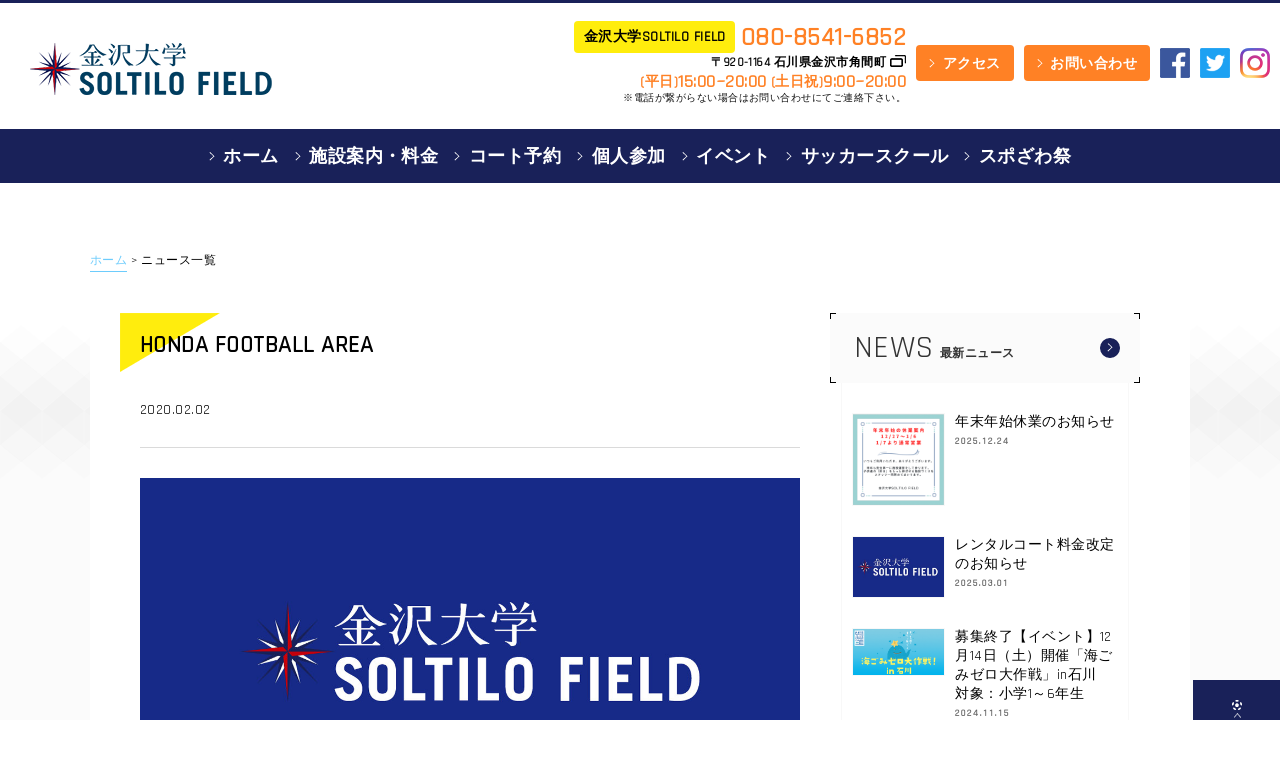

--- FILE ---
content_type: text/html; charset=UTF-8
request_url: https://kanazawa.soltilo.co.jp/sponsor/zozopark/
body_size: 6542
content:
<!DOCTYPE html>
<html lang="ja">
<head>
	<meta charset="utf-8">
	<title>HONDA FOOTBALL AREA  |  金沢大学SOLTILO FIELD | ソルティーロフィールド</title>
	<!--[if lt IE 9]>
		<script src="https://html5shim.googlecode.com/svn/trunk/html5.js"></script>
	<![endif]-->
	<meta name="description" content="金沢大学SOLTILO FIELD（ソルティーロフィールド）が2018年5月にオープン！金沢大学のグラウンドをSOLTILO株式会社が整備し、人工芝の素晴らしいフィールドが完成しました。SOLTILO株式会社と金沢大学、金沢市の共同プロジェクトにより、老若男女問わず多くの方々にご利用頂き石川県のスポーツの発展に寄与していきます。">
	<meta name="format-detection" content="telephone=no,address=no,email=no">
	<meta name="keywords" content="SOLTILO,ソルティーロ,金大,本田圭佑,KEISUKE,HONDA,サッカー,フットサル,サッカー場,イベント,個人参加,個サル,親子,金沢">
	<meta name="copyright" content="© 2026 SOLTILO FIELD All rights reserved." />
	<meta name="viewport" content="width=device-width,initial-scale=1.0,minimum-scale=1.0,maximum-scale=1.0,user-scalable=no">
	<meta property="og:title" content="HONDA FOOTBALL AREA  |  金沢大学SOLTILO FIELD | ソルティーロフィールド">
	<meta property="og:image" content="https://kanazawa.soltilo.co.jp/ogImg_1200x630.png?v=20260130143117">
	<meta property="og:type" content="Website">
	<meta property="og:url" content="https://kanazawa.soltilo.co.jp/">
	<meta property="og:site_name" content="HONDA FOOTBALL AREA  |  金沢大学SOLTILO FIELD | ソルティーロフィールド">
	<meta name="twitter:card" content="summary_large_image" />
	<meta name="twitter:site" content="@金沢大学SOLTILO FIELD（ソルティーロフィールド）" />
	<meta name="twitter:creator" content="@金沢大学SOLTILO FIELD（ソルティーロフィールド）" />
	<meta name="twitter:title" content="HONDA FOOTBALL AREA  |  金沢大学SOLTILO FIELD | ソルティーロフィールド" />
	<meta name="twitter:description" content="金沢大学SOLTILO FIELD（ソルティーロフィールド）が2018年5月にオープン！金沢大学のグラウンドをSOLTILO株式会社が整備し、人工芝の素晴らしいフィールドが完成しました。SOLTILO株式会社と金沢大学、金沢市の共同プロジェクトにより、老若男女問わず多くの方々にご利用頂き石川県のスポーツの発展に寄与していきます。" />
	<meta name="twitter:image:src" content="https://kanazawa.soltilo.co.jp/ogImg_1200x630.png?v=20260130143117" />
	<meta http-equiv="X-UA-Compatible" content="IE=edge">
	<link rel="shortcut icon" href="https://kanazawa.soltilo.co.jp/favicon.ico" >
	<link href="https://fonts.googleapis.com/css?family=Rajdhani" rel="stylesheet">
	<link rel="stylesheet" href="https://kanazawa.soltilo.co.jp/cms/wp-content/themes/kanazawa--01/assets/styles/slick.css">
	<link rel="stylesheet" href="https://kanazawa.soltilo.co.jp/cms/wp-content/themes/kanazawa--01/assets/styles/slick-theme.css">
	<link rel="stylesheet" href="https://kanazawa.soltilo.co.jp/cms/wp-content/themes/kanazawa--01/assets/styles/default.css">
	<link rel="stylesheet" href="https://kanazawa.soltilo.co.jp/cms/wp-content/themes/kanazawa--01/assets/styles/kanazawa.css?v=20260130143117">
	<link rel="stylesheet" href="https://kanazawa.soltilo.co.jp/cms/wp-content/themes/kanazawa--01/assets/styles/navigation.css">
	
	<script type="text/javascript" src="https://kanazawa.soltilo.co.jp/cms/wp-content/themes/kanazawa--01/assets/scripts/libs/jquery-1.10.2.min.js"></script>
	<script type="text/javascript" src="https://kanazawa.soltilo.co.jp/cms/wp-content/themes/kanazawa--01/assets/scripts/libs/jquery-ui.js"></script>
	<script type="text/javascript" src="https://kanazawa.soltilo.co.jp/cms/wp-content/themes/kanazawa--01/assets/scripts/libs/jquery.easing.1.3.js"></script>
	<script type="text/javascript" src="https://kanazawa.soltilo.co.jp/cms/wp-content/themes/kanazawa--01/assets/scripts/libs/jquery.browser.js"></script>
	<script type="text/javascript" src="https://kanazawa.soltilo.co.jp/cms/wp-content/themes/kanazawa--01/assets/scripts/libs/jquery.event.special.appear-0.1.js"></script>
	<script type="text/javascript" src="https://kanazawa.soltilo.co.jp/cms/wp-content/themes/kanazawa--01/assets/scripts/libs/jquery.imageloader-1.5.js"></script>
	<script type="text/javascript" src="https://kanazawa.soltilo.co.jp/cms/wp-content/themes/kanazawa--01/assets/scripts/libs/jquery.imageloaderelement-1.2.js"></script>
	<script type="text/javascript" src="https://kanazawa.soltilo.co.jp/cms/wp-content/themes/kanazawa--01/assets/scripts/libs/jquery.loadermanager-0.2.js"></script>
	<script type="text/javascript" src="https://kanazawa.soltilo.co.jp/cms/wp-content/themes/kanazawa--01/assets/scripts/libs/jquery.typetextelement-0.2.js"></script>
	<script type="text/javascript" src="https://kanazawa.soltilo.co.jp/cms/wp-content/themes/kanazawa--01/assets/scripts/libs/jquery.fadeelement-1.1.js"></script>
	<script type="text/javascript" src="https://kanazawa.soltilo.co.jp/cms/wp-content/themes/kanazawa--01/assets/scripts/libs/jquery.scrolltoanchor.js"></script>
	<script type="text/javascript" src="https://kanazawa.soltilo.co.jp/cms/wp-content/themes/kanazawa--01/assets/scripts/libs/jquery.slick.js"></script>
	<script type="text/javascript" src="https://kanazawa.soltilo.co.jp/cms/wp-content/themes/kanazawa--01/assets/scripts/libs/jquery.navigation.js"></script>

	<script type="text/javascript" src="https://kanazawa.soltilo.co.jp/cms/wp-content/themes/kanazawa--01/assets/scripts/md.js"></script>
	<script type="text/javascript" src="https://kanazawa.soltilo.co.jp/cms/wp-content/themes/kanazawa--01/assets/scripts/md.logo.js"></script>
	<script type="text/javascript" src="https://kanazawa.soltilo.co.jp/cms/wp-content/themes/kanazawa--01/assets/scripts/md.image.js"></script>
	<script type="text/javascript" src="https://kanazawa.soltilo.co.jp/cms/wp-content/themes/kanazawa--01/assets/scripts/md.header.js"></script>
	<script type="text/javascript" src="https://kanazawa.soltilo.co.jp/cms/wp-content/themes/kanazawa--01/assets/scripts/md.pagetop.js"></script>
	<script type="text/javascript" src="https://kanazawa.soltilo.co.jp/cms/wp-content/themes/kanazawa--01/assets/scripts/md.contents.js"></script>

	<script type="text/javascript" src="https://kanazawa.soltilo.co.jp/cms/wp-content/themes/kanazawa--01/assets/scripts/md.index.js?v=20260130143117"></script>
	<script type="text/javascript" src="https://kanazawa.soltilo.co.jp/cms/wp-content/themes/kanazawa--01/assets/scripts/md.globalnav.js"></script>
	<script type="text/javascript" src="https://kanazawa.soltilo.co.jp/cms/wp-content/themes/kanazawa--01/assets/scripts/md.hero.js"></script>
	<script type="text/javascript" src="https://kanazawa.soltilo.co.jp/cms/wp-content/themes/kanazawa--01/assets/scripts/md.preloader.js"></script>
	<script type="text/javascript" src="https://kanazawa.soltilo.co.jp/cms/wp-content/themes/kanazawa--01/assets/scripts/md.gifanimation.js"></script>

	<script>md();</script>

<!-- Google tag (gtag.js) -->
<script async src="https://www.googletagmanager.com/gtag/js?id=G-DQ63P5EEYF"></script>
<script>
  window.dataLayer = window.dataLayer || [];
  function gtag(){dataLayer.push(arguments);}
  gtag('js', new Date());

  gtag('config', 'G-DQ63P5EEYF');
</script>

	<div id="fb-root"></div>
	<script async defer crossorigin="anonymous" src="https://connect.facebook.net/ja_JP/sdk.js#xfbml=1&version=v5.0"></script>
	
</head>
				
<body id="body" class="soltilopark low"><header id="top-head" class="global w_100">
    <div class="inner">
		
        <div id="mobile-head" class="mobile_block_nav">
			<h1 class="logo">
				<a href="https://kanazawa.soltilo.co.jp"><img src="https://kanazawa.soltilo.co.jp/cms/wp-content/themes/kanazawa--01/assets/images/logos/logo.png" srcset="https://kanazawa.soltilo.co.jp/cms/wp-content/themes/kanazawa--01/assets/images/logos/logo@x2.png 2x" alt="金沢大学SOLTILO FIELD | ソルティーロフィールド" /></a>
			</h1>
            <div id="nav-toggle">
                <div>
                    <span></span>
                    <span></span>
                    <span></span>
                </div>
            </div>
        </div>
        <nav id="global-nav" class="block_nav">
        	<ul class="nav_list">
        		<li>
        			<div class="list_block">
        				<p class="soltilopark name radius">金沢大学SOLTILO FIELD</p><a class="tel" href="tel:08085416852">080-8541-6852</a>
        				<div>
        					<p class="address">〒920-1164 石川県金沢市角間町</p><a class="link_icon" href="https://goo.gl/maps/b8u6J3hdsGCXZGxCA" target="_blank"><img src="https://kanazawa.soltilo.co.jp/cms/wp-content/themes/kanazawa--01/assets/images/shapes/icon_link.png" srcset="https://kanazawa.soltilo.co.jp/cms/wp-content/themes/kanazawa--01/assets/images/shapes/icon_link@x2.png 2x" alt="金沢大学SOLTILO FIELD | ソルティーロフィールド" /></a><p class="p-header__timeText">(平日)<span class="number">15:00~20:00</span> (土日祝)<span class="number">9:00~20:00</span><br><small>※電話が繋がらない場合はお問い合わせにてご連絡下さい。</small></p>
        				</div>
        			</div><a href="https://kanazawa.soltilo.co.jp/access/" class="btn arrow radius">
						<svg class="icon" viewBox="0 0 10 20">
							<path d="M 9.96 8.5 L 1.14 0 L 0 1.1 L 8.82 9.6 L 9.96 8.5 Z" fill="#FFF"></path>
							<path d="M 10 8.51 L 1.18 17 L 0 15.87 L 8.82 7.37 L 10 8.51 Z" fill="#FFF"></path>
						</svg>
						<p class="ttl">アクセス</p>
					</a><a href="https://kanazawa.soltilo.co.jp/contact/" class="btn arrow radius">
						<svg class="icon" viewBox="0 0 10 20">
							<path d="M 9.96 8.5 L 1.14 0 L 0 1.1 L 8.82 9.6 L 9.96 8.5 Z" fill="#FFF"></path>
							<path d="M 10 8.51 L 1.18 17 L 0 15.87 L 8.82 7.37 L 10 8.51 Z" fill="#FFF"></path>
						</svg>
						<p class="ttl">お問い合わせ</p>
					</a><div class="list_block sns">
						<a class="sns" href="https://www.facebook.com/kanazawa.univ.soltilo.field/" target="_blank" id="fb"><img src="https://kanazawa.soltilo.co.jp/cms/wp-content/themes/kanazawa--01/assets/images/btn/fb.png" srcset="https://kanazawa.soltilo.co.jp/cms/wp-content/themes/kanazawa--01/assets/images/btn/fb@x2.png 2x" alt="金沢大学SOLTILO FIELD | ソルティーロフィールド オフィシャル FACEBOOK"></a><a class="sns" href="https://twitter.com/knzw_soltilo" target="_blank" id="tw"><img src="https://kanazawa.soltilo.co.jp/cms/wp-content/themes/kanazawa--01/assets/images/btn/tw.png" srcset="https://kanazawa.soltilo.co.jp/cms/wp-content/themes/kanazawa--01/assets/images/btn/tw@x2.png 2x" alt="金沢大学SOLTILO FIELD | ソルティーロフィールド オフィシャル TWITTER"></a><a class="sns" href="https://www.instagram.com/kanazawa.univ.soltilo.field/" target="_blank" id="is"><img src="https://kanazawa.soltilo.co.jp/cms/wp-content/themes/kanazawa--01/assets/images/btn/is.png" srcset="https://kanazawa.soltilo.co.jp/cms/wp-content/themes/kanazawa--01/assets/images/btn/is@x2.png 2x" alt="金沢大学SOLTILO FIELD | ソルティーロフィールド オフィシャル instagram"></a>
					</div>
        		</li>
        		<li class="menu">
        			
        			
        			<ul class="c-gm"><li class="globalNavi__item ">
	<a href="/" class="globalNavi__itemText btn arrow menu">
    	<svg class="icon" viewBox="0 0 10 20">
			<path d="M 9.96 8.5 L 1.14 0 L 0 1.1 L 8.82 9.6 L 9.96 8.5 Z" fill="#FFF"></path>
			<path d="M 10 8.51 L 1.18 17 L 0 15.87 L 8.82 7.37 L 10 8.51 Z" fill="#FFF"></path>
		</svg>
		<p class="ttl">ホーム</p>
	</a></li><li class="globalNavi__item ">
						
									<a href="https://kanazawa.soltilo.co.jp/about/" class="kkk btn arrow menu navi globalNavi__itemText globalNavi__parentText about">
						<svg class="icon" viewBox="0 0 10 20">
							<path d="M 9.96 8.5 L 1.14 0 L 0 1.1 L 8.82 9.6 L 9.96 8.5 Z" fill="#FFF"></path>
							<path d="M 10 8.51 L 1.18 17 L 0 15.87 L 8.82 7.37 L 10 8.51 Z" fill="#FFF"></path>
						</svg>
						<p class="ttl">施設案内・料金</p>
					</a>
								
		</li><li class="globalNavi__item ">
						
									<a href="https://futpark.me/facilities/a8731264-9ed8-48a6-aec5-cdf9b5e647e5/calendar" target="_blank" class="btn arrow menu navi globalNavi__itemText globalNavi__parentText %e3%82%b3%e3%83%bc%e3%83%88%e4%ba%88%e7%b4%84">
						<svg class="icon" viewBox="0 0 10 20">
							<path d="M 9.96 8.5 L 1.14 0 L 0 1.1 L 8.82 9.6 L 9.96 8.5 Z" fill="#FFF"></path>
							<path d="M 10 8.51 L 1.18 17 L 0 15.87 L 8.82 7.37 L 10 8.51 Z" fill="#FFF"></path>
						</svg>
						<p class="ttl">コート予約</p>
					</a>
								
		</li><li class="globalNavi__item ">
												<div class="btn arrow menu navi globalNavi__itemText globalNavi__parentText play">
				    	<svg class="icon" viewBox="0 0 10 20">
							<path d="M 9.96 8.5 L 1.14 0 L 0 1.1 L 8.82 9.6 L 9.96 8.5 Z" fill="#FFF"></path>
							<path d="M 10 8.51 L 1.18 17 L 0 15.87 L 8.82 7.37 L 10 8.51 Z" fill="#FFF"></path>
						</svg>
						<p class="ttl">個人参加</p>
					</div>
																																																							<a href="https://kanazawa.soltilo.co.jp/play/kosaru/" class="btn arrow menu navi globalNavi__itemText globalNavi__childText play kosaru">
							<svg class="icon" viewBox="0 0 10 20">
								<path d="M 9.96 8.5 L 1.14 0 L 0 1.1 L 8.82 9.6 L 9.96 8.5 Z" fill="#FFF"></path>
								<path d="M 10 8.51 L 1.18 17 L 0 15.87 L 8.82 7.37 L 10 8.51 Z" fill="#FFF"></path>
							</svg>
							<p class="ttl">火曜個サル</p>
						</a>
																				<a href="https://kanazawa.soltilo.co.jp/play/kosaichi/" class="btn arrow menu navi globalNavi__itemText globalNavi__childText play kosaichi">
							<svg class="icon" viewBox="0 0 10 20">
								<path d="M 9.96 8.5 L 1.14 0 L 0 1.1 L 8.82 9.6 L 9.96 8.5 Z" fill="#FFF"></path>
								<path d="M 10 8.51 L 1.18 17 L 0 15.87 L 8.82 7.37 L 10 8.51 Z" fill="#FFF"></path>
							</svg>
							<p class="ttl">金曜個サイチ</p>
						</a>
																																																																											</li><li class="globalNavi__item ">
						
									<a href="https://kanazawa.soltilo.co.jp/event/" class="kkk btn arrow menu navi globalNavi__itemText globalNavi__parentText event">
						<svg class="icon" viewBox="0 0 10 20">
							<path d="M 9.96 8.5 L 1.14 0 L 0 1.1 L 8.82 9.6 L 9.96 8.5 Z" fill="#FFF"></path>
							<path d="M 10 8.51 L 1.18 17 L 0 15.87 L 8.82 7.37 L 10 8.51 Z" fill="#FFF"></path>
						</svg>
						<p class="ttl">イベント</p>
					</a>
								
		</li><li class="globalNavi__item ">
						
									<a href="https://soltilo.com/school/kanazawa/" target="_blank" class="btn arrow menu navi globalNavi__itemText globalNavi__parentText soltilo">
						<svg class="icon" viewBox="0 0 10 20">
							<path d="M 9.96 8.5 L 1.14 0 L 0 1.1 L 8.82 9.6 L 9.96 8.5 Z" fill="#FFF"></path>
							<path d="M 10 8.51 L 1.18 17 L 0 15.87 L 8.82 7.37 L 10 8.51 Z" fill="#FFF"></path>
						</svg>
						<p class="ttl">サッカースクール</p>
					</a>
								
		</li><li class="globalNavi__item ">
						
									<a href="https://www.spozawasai.com/" target="_blank" class="btn arrow menu navi globalNavi__itemText globalNavi__parentText spozawa">
						<svg class="icon" viewBox="0 0 10 20">
							<path d="M 9.96 8.5 L 1.14 0 L 0 1.1 L 8.82 9.6 L 9.96 8.5 Z" fill="#FFF"></path>
							<path d="M 10 8.51 L 1.18 17 L 0 15.87 L 8.82 7.37 L 10 8.51 Z" fill="#FFF"></path>
						</svg>
						<p class="ttl">スポざわ祭</p>
					</a>
								
		</li></ul>
					
					
        		
        		</li>
        	</ul>
        </nav>
    </div>
</header>

<section class="contents index"> 

		<section class="contents_top_block low">

			<div class="inner">
								    
				<div class="breadcrumb">
					<ul>
						<li><a href="../">ホーム</a> &gt; </li>
						<li class="active">ニュース一覧</li>
					</ul>
				</div>
				
				<div class="contents_block">
				
					<div class="contents_block_left">
						
						<div class="post_single">
													
							<div class="contents_ttl low_h2">
								<h1 class="tti_text">HONDA FOOTBALL AREA</h1>
							</div>
							
							<p class="date">2020.02.02</p>
								
														
							<div class="image">
																									<img src="https://kanazawa.soltilo.co.jp/cms/wp-content/themes/kanazawa--01/assets/images/ogImg/ogImg_1200x630.png" alt="金沢大学SOLTILO FIELD | ソルティーロフィールドのニュース画像" />
															</div>
							
							<div class="post_content"></div>
							
							<div class="control">
								<a href="https://kanazawa.soltilo.co.jp/sponsor/wahs/" class="prev btn arrow control_btn">
									<svg class="icon" viewBox="0 -4 10 20">
										<path d="M 0 8.51 L 8.82 17 L 10 15.87 L 1.18 7.37 L 0 8.51 Z" fill="#FFF"></path><path d="M 0.04 8.5 L 8.86 0 L 10 1.1 L 1.18 9.6 L 0.04 8.5 Z" fill="#FFF"></path>
									</svg>
									<p class="ttl">WAHS</p>
								</a><a href="https://kanazawa.soltilo.co.jp/sponsor/school/" class="next btn arrow control_btn">
									<p class="ttl">SOLTILO FAMILIA SOCCER SCHOOL</p>
									<svg class="icon" viewBox="0 -4 10 20"><path d="M 9.96 8.5 L 1.14 0 L 0 1.1 L 8.82 9.6 L 9.96 8.5 Z" fill="#FFF"></path><path d="M 10 8.51 L 1.18 17 L 0 15.87 L 8.82 7.37 L 10 8.51 Z" fill="#FFF"></path></svg>
								</a>							</div>
						</div>

						
					</div><div class="contents_block_right side_nav">
						<a href="https://kanazawa.soltilo.co.jp/news/" class="btn arrow title radius">
	<p class="ttl"><span class="en">NEWS</span>最新ニュース</p>
	<svg class="icon" viewBox="0 0 10 20">
		<path d="M 9.96 8.5 L 1.14 0 L 0 1.1 L 8.82 9.6 L 9.96 8.5 Z" fill="#FFF"></path>
		<path d="M 10 8.51 L 1.18 17 L 0 15.87 L 8.82 7.37 L 10 8.51 Z" fill="#FFF"></path>
	</svg>
	<span class="top left corner"></span>
	<span class="top right corner"></span>
	<span class="bottom left corner"></span>
	<span class="bottom right corner"></span>
</a>
<ul class="post_lists">
    <li><a href="https://kanazawa.soltilo.co.jp/news_info/%e5%b9%b4%e6%9c%ab%e5%b9%b4%e5%a7%8b%e4%bc%91%e6%a5%ad%e3%81%ae%e3%81%8a%e7%9f%a5%e3%82%89%e3%81%9b/">
	    <div class="image">

			
			<!-- IMG -->
			<img class="newsListsBlock_img" src="https://kanazawa.soltilo.co.jp/cms/wp-content/uploads/2025/12/a1b83d9e44b25ffc69f1b5e9a310c93d-1024x1024.png" alt="年末年始休業のお知らせ" /></div><div class="info">
			
			<p class="ttl">年末年始休業のお知らせ</p>
			<time class="date">2025.12.24</time>
		</div>
    </a></li><li><a href="https://kanazawa.soltilo.co.jp/news_info/news20250401/">
	    <div class="image">

			
			<!-- IMG -->
			<img class="newsListsBlock_img" src="https://kanazawa.soltilo.co.jp/cms/wp-content/themes/kanazawa--01/assets/images/common/no-img.jpg" srcset="https://kanazawa.soltilo.co.jp/cms/wp-content/themes/kanazawa--01/assets/images/common/no-img@x2.jpg 2x" alt="レンタルコート料金改定のお知らせ" /></div><div class="info">
			
			<p class="ttl">レンタルコート料金改定のお知らせ</p>
			<time class="date">2025.03.01</time>
		</div>
    </a></li><li><a href="https://kanazawa.soltilo.co.jp/news_info/umigomi/">
	    <div class="image">

			
			<!-- IMG -->
			<img class="newsListsBlock_img" src="https://kanazawa.soltilo.co.jp/cms/wp-content/uploads/2024/11/umigomizero-hd-img.jpg" alt="募集終了【イベント】12月14日（土）開催「海ごみゼロ大作戦」in石川　対象：小学1～6年生" /></div><div class="info">
			
			<p class="ttl">募集終了【イベント】12月14日（土）開催「海ごみゼロ大作戦」in石川　対象：小学1～6年生</p>
			<time class="date">2024.11.15</time>
		</div>
    </a></li><li><a href="https://kanazawa.soltilo.co.jp/news_info/soccer/">
	    <div class="image">

			
			<!-- IMG -->
			<img class="newsListsBlock_img" src="https://kanazawa.soltilo.co.jp/cms/wp-content/uploads/2023/09/IMG_7877-1024x617.jpeg" alt="【イベント】11月23日（土）開催「ジュニサカ」対象：年中～小学4年生" /></div><div class="info">
			
			<p class="ttl">【イベント】11月23日（土）開催「ジュニサカ」対象：年中～小学4年生</p>
			<time class="date">2024.10.18</time>
		</div>
    </a></li><li><a href="https://kanazawa.soltilo.co.jp/news_info/pk/">
	    <div class="image">

			
			<!-- IMG -->
			<img class="newsListsBlock_img" src="https://kanazawa.soltilo.co.jp/cms/wp-content/uploads/2022/04/PK-1024x768.jpg" alt="【イベント】10月26日（土）開催「親子PK対決」　対象：年中～4年生" /></div><div class="info">
			
			<p class="ttl">【イベント】10月26日（土）開催「親子PK対決」　対象：年中～4年生</p>
			<time class="date">2024.08.20</time>
		</div>
    </a></li></ul>



<a href="https://kanazawa.soltilo.co.jp/category/news_event/" class="btn arrow title radius">
	<p class="ttl"><span class="en">EVENT</span>イベント</p>
	<svg class="icon" viewBox="0 0 10 20">
		<path d="M 9.96 8.5 L 1.14 0 L 0 1.1 L 8.82 9.6 L 9.96 8.5 Z" fill="#FFF"></path>
		<path d="M 10 8.51 L 1.18 17 L 0 15.87 L 8.82 7.37 L 10 8.51 Z" fill="#FFF"></path>
	</svg>
	<span class="top left corner"></span>
	<span class="top right corner"></span>
	<span class="bottom left corner"></span>
	<span class="bottom right corner"></span>
</a>
<ul class="post_lists">
	<li><a href="https://kanazawa.soltilo.co.jp/news_info/umigomi/">
	
	<div style="display:flex;"><div class="image">

			
			<!-- IMG -->
			<img class="newsListsBlock_img" src="https://kanazawa.soltilo.co.jp/cms/wp-content/uploads/2024/11/umigomizero-hd-img.jpg" alt="募集終了【イベント】12月14日（土）開催「海ごみゼロ大作戦」in石川　対象：小学1～6年生" /></div>
	
	    <div class="info">
			<p class="ttl">募集終了【イベント】12月14日（土）開催「海ごみゼロ大作戦」in石川　対象：小学1～6年生</p>
			<time class="date">2024.11.15</time>
		</div></div>
    </a></li><li><a href="https://kanazawa.soltilo.co.jp/news_info/soccer/">
	
	<div style="display:flex;"><div class="image">

			
			<!-- IMG -->
			<img class="newsListsBlock_img" src="https://kanazawa.soltilo.co.jp/cms/wp-content/uploads/2023/09/IMG_7877-1024x617.jpeg" alt="【イベント】11月23日（土）開催「ジュニサカ」対象：年中～小学4年生" /></div>
	
	    <div class="info">
			<p class="ttl">【イベント】11月23日（土）開催「ジュニサカ」対象：年中～小学4年生</p>
			<time class="date">2024.10.18</time>
		</div></div>
    </a></li><li><a href="https://kanazawa.soltilo.co.jp/news_info/pk/">
	
	<div style="display:flex;"><div class="image">

			
			<!-- IMG -->
			<img class="newsListsBlock_img" src="https://kanazawa.soltilo.co.jp/cms/wp-content/uploads/2022/04/PK-1024x768.jpg" alt="【イベント】10月26日（土）開催「親子PK対決」　対象：年中～4年生" /></div>
	
	    <div class="info">
			<p class="ttl">【イベント】10月26日（土）開催「親子PK対決」　対象：年中～4年生</p>
			<time class="date">2024.08.20</time>
		</div></div>
    </a></li><li><a href="https://kanazawa.soltilo.co.jp/news_info/20230910jrsoccer/">
	
	<div style="display:flex;"><div class="image">

			
			<!-- IMG -->
			<img class="newsListsBlock_img" src="https://kanazawa.soltilo.co.jp/cms/wp-content/uploads/2023/07/P1010165-1024x815.jpg" alt="【イベント】9月10日（日）開催「ジュニサカ」　　　　　　対象：年中～小学4年生" /></div>
	
	    <div class="info">
			<p class="ttl">【イベント】9月10日（日）開催「ジュニサカ」　　　　　　対象：年中～小学4年生</p>
			<time class="date">2023.08.22</time>
		</div></div>
    </a></li><li><a href="https://kanazawa.soltilo.co.jp/news_info/2023summer-clinic/">
	
	<div style="display:flex;"><div class="image">

			
			<!-- IMG -->
			<img class="newsListsBlock_img" src="https://kanazawa.soltilo.co.jp/cms/wp-content/uploads/2023/07/P1010165-1024x815.jpg" alt="【イベント】7月30日（日）,8月20（日）開催「サマークリニック」　対象：年少（親子）,年中年長,小学1～6年生" /></div>
	
	    <div class="info">
			<p class="ttl">【イベント】7月30日（日）,8月20（日）開催「サマークリニック」　対象：年少（親子）,年中年長,小学1～6年生</p>
			<time class="date">2023.07.10</time>
		</div></div>
    </a></li></ul>

<!--
<a href="https://kanazawa.soltilo.co.jp/2017/" class="btn arrow title radius">
	<p class="ttl"><span class="en">2017</span>年</p>
	<svg class="icon" viewBox="0 0 10 20">
		<path d="M 9.96 8.5 L 1.14 0 L 0 1.1 L 8.82 9.6 L 9.96 8.5 Z" fill="#FFF"></path>
		<path d="M 10 8.51 L 1.18 17 L 0 15.87 L 8.82 7.37 L 10 8.51 Z" fill="#FFF"></path>
	</svg>
	<span class="top left corner"></span>
	<span class="top right corner"></span>
	<span class="bottom left corner"></span>
	<span class="bottom right corner"></span>
</a>
-->
<ul class="post_lists arvhices">	<li><a href='https://kanazawa.soltilo.co.jp/2025/12/'>2025年12月</a>&nbsp;(1)</li>
	<li><a href='https://kanazawa.soltilo.co.jp/2025/03/'>2025年3月</a>&nbsp;(1)</li>
	<li><a href='https://kanazawa.soltilo.co.jp/2024/11/'>2024年11月</a>&nbsp;(1)</li>
	<li><a href='https://kanazawa.soltilo.co.jp/2024/10/'>2024年10月</a>&nbsp;(1)</li>
	<li><a href='https://kanazawa.soltilo.co.jp/2024/08/'>2024年8月</a>&nbsp;(1)</li>
	<li><a href='https://kanazawa.soltilo.co.jp/2023/10/'>2023年10月</a>&nbsp;(1)</li>
	<li><a href='https://kanazawa.soltilo.co.jp/2023/09/'>2023年9月</a>&nbsp;(1)</li>
	<li><a href='https://kanazawa.soltilo.co.jp/2023/08/'>2023年8月</a>&nbsp;(1)</li>
	<li><a href='https://kanazawa.soltilo.co.jp/2023/07/'>2023年7月</a>&nbsp;(2)</li>
	<li><a href='https://kanazawa.soltilo.co.jp/2023/05/'>2023年5月</a>&nbsp;(1)</li>
	<li><a href='https://kanazawa.soltilo.co.jp/2022/08/'>2022年8月</a>&nbsp;(1)</li>
	<li><a href='https://kanazawa.soltilo.co.jp/2022/06/'>2022年6月</a>&nbsp;(1)</li>
</ul>
					</div>									
				</div>
				
			</div>
		</section>
		
</section>


<section class="c-snsTimelineBlock">

		<div class="contents_ttl low_h1">
			<h2 class="tti_text en">SNS</h2>
			<p class="tti_text">最新情報を発信！</p>
		</div>

		<div class="c-snsTimelineBlock__wrap">
			<a href="https://twitter.com/knzw_soltilo" target="_blank"><img class="c-imageContainer is--sns" src="https://kanazawa.soltilo.co.jp/cms/wp-content/themes/kanazawa--01/assets/images/common/twitter.png" alt="金沢大学SOLTILO FIELD（ソルティーロフィールド）-ツイッター"></a>
			<a class="twitter-timeline" data-width="500" data-height="800" href="https://twitter.com/knzw_soltilo?ref_src=twsrc%5Etfw">Tweets by 金沢大学SOLTILO FIELD</a> <script async src="https://platform.twitter.com/widgets.js" charset="utf-8"></script>
		</div>
		<div class="c-snsTimelineBlock__wrap">
			<a href="https://www.facebook.com/kanazawa.univ.soltilo.field/" target="_blank"><img class="c-imageContainer is--sns" src="https://kanazawa.soltilo.co.jp/cms/wp-content/themes/kanazawa--01/assets/images/common/facebook.png" alt="金沢大学SOLTILO FIELD（ソルティーロフィールド）-フェイスブック"></a>
			<div class="fb-page" data-href="https://www.facebook.com/kanazawa.univ.soltilo.field/" data-tabs="timeline" data-width="500" data-height="800" data-small-header="false" data-adapt-container-width="true" data-hide-cover="false" data-show-facepile="true"><blockquote cite="https://www.facebook.com/
				pages/category/Stadium--Arena---Sports-Venue/kanazawa.univ.soltilo.field/" class="fb-xfbml-parse-ignore"><a href="https://www.facebook.com/kanazawa.univ.soltilo.field/">金沢大学SOLTILO FIELD</a></blockquote></div>
		</div>
</section>

<footer class="global">	
	<div class="inner">
			<section id="sponsor" class="c-company-lists">
				
				<div class="contents_ttl sponsor_h4">
					<p class="radius">PARTNER</p>
				</div>

				<div class="block_area main">
																																												</div>
				
				<div class="block_area sub">
																<a href="http://soil-isurugi.jp/" target="_blank"><img src="https://kanazawa.soltilo.co.jp/cms/wp-content/uploads/2020/02/1fdc4af19ff9dfe39cf6c394e5145289.png" alt="Soil"></a>
																	<a href="http://www.frappu.co.jp/" target="_blank"><img src="https://kanazawa.soltilo.co.jp/cms/wp-content/uploads/2021/08/c703f17caa040dc57b418cf05e8b730c.png" alt="ウイルフラップ"></a>
																	<a href="http://www.kaiteki-01.jp/" target="_blank"><img src="https://kanazawa.soltilo.co.jp/cms/wp-content/uploads/2020/02/f3975dd5b2f2a20882c2fe14be7d7f8e.png" alt="中森かいてき薬局"></a>
																	<a href="http://www.gogocurry.com/" target="_blank"><img src="https://kanazawa.soltilo.co.jp/cms/wp-content/uploads/2021/08/5f90c56f312d22c763023c3b1f79793a.png" alt="GOGOカレー"></a>
																	<a href="https://www.mitani.co.jp/" target="_blank"><img src="https://kanazawa.soltilo.co.jp/cms/wp-content/uploads/2021/08/f6e46e84fe3cfc0696242064da2d743c.png" alt="三谷産業"></a>
																	<a href="https://www.hiramotogumi.com/" target="_blank"><img src="https://kanazawa.soltilo.co.jp/cms/wp-content/uploads/2022/06/3d0321cd4d9970964a73389146a9b029.png" alt="平本組"></a>
															</div>
			
				<div class="block_area team">
																																													
				</div>

			</section>
			
			<section id="group" class="c-company-lists">
				
				<div class="contents_ttl sponsor_h4">
					<p class="radius">GROUP</p>
				</div>

				<div class="block_area main">
																																		</div>
				
				<div class="block_area sub">
																<a href="https://soltilo.com/school/kanazawa/" target="_blank"><img src="https://kanazawa.soltilo.co.jp/cms/wp-content/uploads/2020/02/logo_soltilofamiliasoccerschool.jpg" alt="SOLTILO FAMILIA SOCCER SCHOOL"></a>
																	<a href="https://honda-sports-land.com/zozopark/" target="_blank"><img src="https://kanazawa.soltilo.co.jp/cms/wp-content/uploads/2020/02/logo_zozopark.jpg" alt="HONDA FOOTBALL AREA"></a>
																	<a href="https://wahs.jp/" target="_blank"><img src="https://kanazawa.soltilo.co.jp/cms/wp-content/uploads/2017/05/logo_wahs.png" alt="WAHS"></a>
																	<a href="https://soltilo.co.jp/" target="_blank"><img src="https://kanazawa.soltilo.co.jp/cms/wp-content/uploads/2017/05/logo_soltilo.png" alt="SOLTILO株式会社"></a>
															</div>
			
				<div class="block_area team">
																																			
				</div>

			</section>
			
			<section class="footer">
				<a href="https://kanazawa.soltilo.co.jp">
					<img class="footer_logo" src="https://kanazawa.soltilo.co.jp/cms/wp-content/themes/kanazawa--01/assets/images/logos/logo_footer.png" srcset="https://kanazawa.soltilo.co.jp/cms/wp-content/themes/kanazawa--01/assets/images/logos/logo_footer@x2.png 2x" alt="logo_footer" />
				</a>
				<div class="info">
					<p class="name">金沢大学<span style="font-size:22px;"> SOLTILO FIELD</span></p>
					<p class="name en">(管理・運営) 一般社団法人金沢スポーツアカデミー​</p>
    				<div class="address_block">
    					<p class="address">〒920-1164 石川県金沢市角間町</p><a class="link_icon" href="https://goo.gl/maps/b8u6J3hdsGCXZGxCA" target="_blank"><img src="https://kanazawa.soltilo.co.jp/cms/wp-content/themes/kanazawa--01/assets/images/shapes/icon_link.png" srcset="https://kanazawa.soltilo.co.jp/cms/wp-content/themes/kanazawa--01/assets/images/shapes/icon_link@x2.png 2x" alt="金沢大学SOLTILO FIELD 〒920-1164 石川県金沢市角間町" /></a>
    				</div>
    				<p class="hours">営業時間</p>
    				<p class="p-header__timeText">(平日)<span class="number">15:00~20:00</span> (土日祝)<span class="number">9:00~17:00</span><br><small>※電話が繋がらない場合はメールにてご連絡下さい。</small></p>
    				<a class="tel" href="tel:08085416852">080-8541-6852</a>

			<a href="#" class="mail" data-u="aW5mbw==" data-d="a2FuYXphd2Etc3BvcnRzLWFjYWRlbXkuY29t">お問い合わせはこちら</a>
				</div>
			</section>
							
			<p class="cp">Copyright © Kanazawa Sports Academy All rights reserved.</p>
	</div>
</footer>

<section class="pagetop" onclick="javascript:scroll_to_anchor($('body'),800,110);return false;" onTouchStart="javascript:scroll_to_anchor($('body'),800,110);return false;">
	<div class="inner">
		<img src="https://kanazawa.soltilo.co.jp/cms/wp-content/themes/kanazawa--01/assets/images/shapes/pagetop.png" srcset="https://kanazawa.soltilo.co.jp/cms/wp-content/themes/kanazawa--01/assets/images/shapes/pagetop@x2.png 2x" alt="pagetop" />
	</div>
</section>

<script>
	document.addEventListener('DOMContentLoaded', () => {
	    const mailLinks = document.querySelectorAll('.mail');
	
	    mailLinks.forEach(link => {
	        link.addEventListener('click', (e) => {
	            e.preventDefault();
	
	            const u = atob(link.dataset.u);
	            const d = atob(link.dataset.d);
	
	            window.location.href = `mailto:${u}@${d}`;
	        });
	    });
	});
</script>

</body>
</html>

--- FILE ---
content_type: text/css
request_url: https://kanazawa.soltilo.co.jp/cms/wp-content/themes/kanazawa--01/assets/styles/slick-theme.css
body_size: 803
content:
@charset 'UTF-8';
/* Slider */
.slick-loading .slick-list{}

/* Icons */
@font-face{font-weight:normal;font-style:normal;	
/*
    src: url('./fonts/slick.eot');
    src: url('./fonts/slick.eot?#iefix') format('embedded-opentype'), url('./fonts/slick.woff') format('woff'), url('./fonts/slick.ttf') format('truetype'), url('./fonts/slick.svg#slick') format('svg');
*/
}
/* Arrows */
.slick-prev,
.slick-next
{font-size:0;line-height:0;position:absolute;top:50%;width:50px;height:50px;padding:0;cursor:pointer;color:transparent;border:none;outline:none;background:transparent;/* 	border-radius:6px;-moz-border-radius:6px;-webkit-border-radius:6px; */display:block;z-index:99;
}
.slick-prev:hover,
.slick-prev:focus,
.slick-next:hover,
.slick-next:focus{color:transparent;outline:none;opacity:.75;}
.slick-prev:hover:before,
.slick-prev:focus:before,
.slick-next:hover:before,
.slick-next:focus:before{opacity:.75;}
.slick-prev.slick-disabled:before,
.slick-next.slick-disabled:before{opacity:0!important;cursor:default;}
.slick-prev.slick-disabled svg,
.slick-next.slick-disabled svg{}
.slick-prev svg,
.slick-next svg{position:absolute;width:40px;height:40px;}
.slick-prev svg{left:5px;}
.slick-next svg{right:5px;}
.slick-prev:before,
.slick-next:before{width:50px;height:50px;font-family:'slick';font-size:20px;line-height:1;color:#FFF;-webkit-font-smoothing:antialiased;-moz-osx-font-smoothing:grayscale;background:transparent;display:inline-block;/*border-radius:6px;-moz-border-radius:6px;-webkit-border-radius:6px;*/}

.slick-prev{left:0px;}
[dir='rtl'] .slick-prev{right:0px;left: auto;}
.slick-prev:before{content:'';}
[dir='rtl'] .slick-prev:before{content:'';}
.slick-next{right:0px;}
[dir='rtl'] .slick-next{right:auto;left:0px;}
.slick-next:before{content:'';}
[dir='rtl'] .slick-next:before{content:'';}

/* Dots */
.slick-slider{}
.slick-dots{position:absolute;bottom:-35px;display:block;width:100%;padding:0;list-style:none;text-align:center;}
.slick-dots li{position:relative;display:inline-block;width:20px;height:20px;margin:0 5px;padding:0;cursor:pointer;}
.slick-dots li button{font-size:0;line-height:0;display:block;width:10px;height:10px;padding:5px;cursor:pointer;color:transparent;border:0;outline:none;background:#FFF;border-radius:10px;-moz-border-radius:10px;-webkit-border-radius:10px;}
.slick-dots li button:hover,
.slick-dots li button:focus{outline:none;background:#666;}
.slick-dots li button:hover:before,
.slick-dots li button:focus:before{opacity:1;}
.slick-dots li button:before{font-family:'slick';font-size:6px;line-height:20px;position:absolute;top:0;left:0;width:20px;height:20px;content:'•';text-align:center;opacity:.25;color:#FFF;-webkit-font-smoothing:antialiased;-moz-osx-font-smoothing:grayscale;}
.slick-dots li.slick-active button{background:#999;}
.slick-dots li.slick-active button:before{opacity:.75;color:black;}

--- FILE ---
content_type: text/css
request_url: https://kanazawa.soltilo.co.jp/cms/wp-content/themes/kanazawa--01/assets/styles/kanazawa.css?v=20260130143117
body_size: 9756
content:
/*
:root {
	--color__01:#6dccfc; BLUE
	--color__02:#192159; GREEN
	--color__03:#ffed0d; YELLOW
	--color__04:#ff8125; ORANGE
	--color__DA:#DaDaDa;
	
	--bg_color_html:#FFF;
	--bg_color_footer:#FFF;
	--bg_color_F8:#F8F8F8;
	--bg_color_FB:#FbFbFb;
	
	--color__01_hover:#67c1ee;BLUE
	--color__02_hover:#279730;GREEN
	--color__03_hover:#e6d417;YELLOW
	--color__04_hover:#e86d14;ORANGE
	
	--sp_th:730px;
}
*/
::selection{color:#333;background:#f5f5f5;}
::-moz-selection{color:#333;background:#f5f5f5;}

.w_100{width:100%;height:auto;text-align:center;}
.w_92{width:92%;height:auto;margin:0 4%;text-align:center;}

ul.line{}
ul.line.center{text-align:center;}
ul.line li{margin:0 10px;display:inline-block;}

.off{display:none;visibility:hidden;}

.shadow{text-shadow:1px 1px 1px #777;}
.block{display:inline-block;}
.bg_fff{background:#FFF;}
.radius{border-radius:4px;-webkit-border-radius:4px;-moz-border-radius:4px;}

br.pc{display:block;}
br.sp{display:none;}

@media screen and (max-width:730px){
	br.pc{display:none;}
	br.sp{display:block;}
}

/* .typeTextElement */
.typeTextElement .letter.hidden{/* display:none; */visibility:hidden;}

/*　--------------------------------------------------
------------------------------------------------------
------------------------------------------------------


COMMON


-------------------------------------------------- */
.inner{width:100%;}

p.soltilopark.name{padding:9px 9px 9px 10px;color:#000;background:#ffed0d;font-size:14px;font-weight:bold;display:inline-block;}
a.tel{color:#ff8125;font-size:26px;font-weight:bold;display:inline-block;}
a.tel:hover{color:#e86d14;}
a.link_icon{display:inline-block;}
a.link_icon:hover{opacity:.5;}

p.caution{padding-top:20px;color:#666;font-size:11px;text-align:center;}

/* btn */
	.btn{position:relative;background:#FFF;text-decoration:none;text-align:center;display:inline-block;}
	.btn svg{width:7px;height:10px;vertical-align:middle;}
	.btn p{padding:0;color:#FFF;font-size:18px;line-height:1.4em;font-weight:bold;display:inline-block;}
	.btn.arrow{position:relative;bottom:inherit;padding:13px 5px 10px 5px;margin:0;background:#ff8125;text-align:right;display:inline-block;}
	.btn.arrow svg.icon{margin-left:8px;width:6px;height:10px;vertical-align:middle;display:inline-block;}
	.btn.arrow p{padding-right:8px;margin-left:4px;line-height:.9em;}
	.btn.arrow p a{text-decoration:none;}
	.block_nav .btn.arrow p{font-size:14px;}

/* table */
	.table_wrap{color:#000;}
	.table_wrap ul.table{margin:0 auto;}
	.table_wrap ul.table li{position:relative;}
	.table_wrap ul.table li .col{width:33%;vertical-align:middle;box-sizing:border-box;border-right:1px solid #f8f8f8;border-top:1px solid #f8f8f8;display:table-cell;}
	.table_wrap ul.table li .col p{padding:10px 8px 10px;color:#000;line-height:1.4em;display:inline-block;}
	.table_wrap ul.table li .item{width:100px;min-width:100px;text-align:center;}

	.table_wrap ul.table li.row.item .col,
	.table_wrap ul.table li .col.item{background:#FbFbFb;}
	.table_wrap ul.table li .col p.game_time{font-size:15px;line-height:1.4em;font-weight:bold;}

/* side navigation */
	.side_nav .btn.arrow{position:relative;width:100%;height:70px;padding:30px 20px;background-color:#FbFbFb;box-sizing:border-box;text-align:left;-webkit-transition:background-color .3s ease-out 0s;transition:background-color .1s ease-out 0s;}
	.side_nav .btn.arrow:hover{background-color:#ffed0d;}
	.side_nav .btn.arrow .ttl{color:#333;font-size:12px;}
	.side_nav .btn.arrow .ttl span.en{margin-right:6px;font-size:32px;font-weight:lighter;vertical-align:baseline;}
	.side_nav .btn.arrow svg{position:absolute;right:20px;top:50%;-webkit-transform:translateY(-50%);transform:translateY(-50%);width:10px;padding:5px;background:#192159;border-radius:10px;-webkit-border-radius:10px;-moz-border-radius:10px;}
	.side_nav .btn.arrow span.corner{position:absolute;width:5px;height:5px;}
	.side_nav .btn.arrow span.top{top:0;border-top:1px solid #000;}
	.side_nav .btn.arrow span.bottom{bottom:0;border-bottom:1px solid #000;}
	.side_nav .btn.arrow span.left{left:0;border-left:1px solid #000;}
	.side_nav .btn.arrow span.right{right:0;border-right:1px solid #000;}

/* h1-h4 */
	.low_h1{position:relative;display:block;}
	.low_h1 .tti_text{margin-top:24px;padding:0;color:#000;font-size:18px;font-weight:bold;line-height:1em;letter-spacing:2px;text-align:center;border-bottom:none;display:block;}
	.low_h1 .tti_text.en{padding:0 4px;color:#6dccfc;font-size:60px;font-weight:lighter;line-height:.55em;border-bottom:2px solid #ffed0d;display:inline-block;}
	.low_h2 .tti_text{min-width:100px;min-height:59px;padding:16px 0 0 20px;font-size:24px;font-weight:bold;line-height:1.4em;background:url(../../assets/images/shapes/low_h2_icon.png) no-repeat;display:inline-block;text-align:left;}
	.low_h2 img{margin-top:30px;}
	.low_h3{padding-left:25px;font-size:21px;background:url(../../assets/images/shapes/low_h3_icon.png) no-repeat;text-align:left;display:inline-block;}
	.low_h4{padding:6px 10px 4px;font-size:14px;text-align:left;border:1px solid #ffed0d;background:#ffed0d;display:inline-block;}

@media screen and (max-width:1100px){
	.table_wrap{width:100%;margin:0;}
}

@media screen and (max-width:730px){
	.low_h1 .tti_text.en{font-size:48px;}
	.table_wrap{width:100%;margin:0;background:transparent;}
	.table_wrap ul.table li .item{width:20px;min-width:20px;}
	.table_wrap ul.table li .col p{font-size:10px;text-align:left;}
	.table_wrap ul.table li .col p.price{font-size:16px;line-height:1em;text-align:center;}
	.table_wrap ul.table li .col p.game_time{font-size:13px;}
}

@media only screen and (-webkit-min-device-pixel-ratio: 2),
only screen and (   min--moz-device-pixel-ratio: 2),
only screen and (     -o-min-device-pixel-ratio: 2/1),
only screen and (        min-device-pixel-ratio: 2),
only screen and (                min-resolution: 192dpi),
only screen and (                min-resolution: 2dppx) {
	.low_h3{background:url(../../assets/images/shapes/low_h3_icon.png) no-repeat;}
}

/*　--------------------------------------------------
------------------------------------------------------
------------------------------------------------------


PRE LOADING / GIF ANIMATION


-------------------------------------------------- */
/* .preloader */
.preloader{margin:auto;position:fixed;top:50%;left:50%;width:300px;height:auto;margin-left:-150px;z-index:99;}
.preloader img{width:100%;height:auto;}

/* gif animation */
.gifanimation.init{position:absolute;display:inline-block;}

@media screen and (max-width:400px){
	.preloader{width:80%;}
}

/*　--------------------------------------------------
------------------------------------------------------
------------------------------------------------------

BODY


-------------------------------------------------- */
html{background:#FFF;height:auto;}

body{position:relative;-webkit-text-size-adjust:100%;height:auto;visibility:hidden;overflow:hidden}
body.init{overflow:hidden;visibility:visible;}
body.load{overflow:visible;background:#FFF;}

/*　--------------------------------------------------
------------------------------------------------------
------------------------------------------------------

HEADER
	-- logo

-------------------------------------------------- */
header.global{text-align:center;background:#FFF;z-index:210;display:inline-block;}
header.global a{text-decoration:none;}
header.global .inner{width:100%;text-align:center;display:inline-block;}
header.global .inner .mobile_block_nav{padding-top:18px;border-top:3px solid #192159;}

header.global .logo{position:absolute;width:246px;height:auto;top:40px;left:30px;-webkit-transform:translateY(0);transform:translateY(0);display:inline-block;}
header.global .logo:hover,
header.global .logo:active{opacity:.8;}
header.global .logo img{width:100%;height:auto;}

@media screen and (max-width:980px){
	header.global .logo{width:20%;left:10px;margin-top:6px;}
}
@media screen and (max-width:730px){
	header.global .logo{top:inherit;left:12px;margin-top:0;}
	header.global .logo a img{width:auto;height:36px;}
}
/*　--------------------------------------------------
------------------------------------------------------
------------------------------------------------------

NAV


-------------------------------------------------- */
.g_nav{position:relative;text-align:center;background:#f8f8f8;z-index:201;display:inline-block;}
/* nav */
.block_nav{text-align:right;}
/* nav_list */
.block_nav ul.nav_list{background:#FFF;}
.block_nav ul.nav_list li{position:relative;width:100%;margin:0;padding-right:30px;box-sizing:border-box;display:block;cursor:pointer;}
.block_nav ul.nav_list li .list_block{margin-right:10px;text-align:right;display:inline-block;}
.block_nav ul.nav_list li .list_block a.tel{margin-left:6px;padding-top:2px;}
.block_nav ul.nav_list li .list_block .address{padding-top:4px;font-size:12px;font-weight:bold;display:inline-block;}
.block_nav ul.nav_list li .list_block a.link_icon{margin-left:4px;}
.block_nav ul.nav_list li .sns,
.block_nav ul.nav_list li .btn.arrow{margin-right:10px;}
.block_nav ul.nav_list li a.sns:last-child{margin-right:0;}
.block_nav ul.nav_list li a.sns:hover{opacity:.75;}
.block_nav ul.nav_list li.menu{margin-top:24px;text-align:center;background:#192159;}
.block_nav ul.nav_list li.menu .btn.arrow{padding:20px 0 18px;background:transparent;}
.block_nav ul.nav_list li.menu .btn.arrow p{font-size:1.55vw;}
.block_nav ul.nav_list li.menu .sns,
.block_nav ul.nav_list li.menu .btn.arrow{margin-right:0;text-align:center;}

.mobile_block_nav{position:relative;background:#FFF;z-index:999;}

.active .border_a_div{width:100%;}
.border_a_div{position:absolute;top:0;left:-15%;width:0;height:100%;background:#c00128;z-index:1;}
.border_a_div.icon{background:#fff;}

/* ----- */
/* rev02 */
.p-header__timeText{margin-top:4px;font-size:14px;color:#ff8125;font-weight:bold;}
.p-header__timeText .number{font-size:18px;}
.p-header__timeText small{font-size:10px;color:#111;font-weight:normal;}

.footer .info .hours{padding:10px 0 4px;}
.footer .p-header__timeText{margin-top:0;line-height:1.2em!important;}
.footer .p-header__timeText small{padding-top:4px;position:relative;top:4px;}

.c-gm{width:100%;background-color:#192159;display:flex;flex-wrap:wrap;justify-content:center;align-items:center;}
.c-gm .globalNavi__item{width:auto;}
.block_nav ul.nav_list .c-gm li.menu .btn.arrow{background:#192159;}

.block_nav ul.nav_list li{width:auto;padding-right:0;}

.open #global-nav ul.nav_list{height:calc(100vh - 63px);}

.c-gm .navi{display:block;}
.c-gm .navi.globalNavi__childText{position:absolute;width:280%;height:auto;left:50%;transform:translateX(-50%);padding:20px 0 8px;background-color:#192159;opacity:0;visibility:hidden;transition:all .1s ease-out;font-size:14px;}

.c-gm .on--mouse .globalNavi__itemText{background-color:#0a1352!important;}
.c-gm .on--mouse .globalNavi__childText:hover{background-color:#030a36!important;}
.c-gm .on--mouse .navi.globalNavi__childText{height:20px;opacity:1;visibility:visible;}

.globalNavi__itemText{width:auto;height:100%;display:inline-block;color:#FFF;font-size:16px;font-weight:bold;text-decoration:none;}
.globalNavi__itemText{padding-bottom:12px;display:block;transition:all .1s ease-out;}
.globalNavi__itemText.is--active{cursor:default;}
.globalNavi__parentText{}
.globalNavi__childText{transition:all .1s ease-out;}


@media screen and (min-width:980px){
	.block_nav ul.nav_list li.menu .btn.arrow p{font-size:18px;}
}
@media screen and (max-width:980px){
/* 	.block_nav ul.nav_list li{padding-right:10px;} */
	.block_nav ul.nav_list p.soltilopark.name{padding:6px 5px 3px 6px;font-size:12px;}
	.block_nav ul.nav_list li .list_block a.tel{font-size:21px;}
	.block_nav ul.nav_list .btn.arrow{padding:7px 0 5px 4px;}
	.block_nav ul.nav_list .btn.arrow p{font-size:12px;}
	.block_nav ul.nav_list .sns img{width:24px;height:24px;}
	.block_nav ul.nav_list li .sns,
	.block_nav ul.nav_list li .btn.arrow{margin-right:6px;}
}
@media screen and (max-width:830px){
	.block_nav ul.nav_list li.pc{display:inline-block;}
	.block_nav ul.nav_list li.pc.icon img{display:none;}
	.block_nav ul.nav_list li.active .border{opacity:0;}
	.block_nav ul.nav_list li.active a{color:#999;}
	.block_nav ul.nav_list li.menu .btn.arrow{padding:20px 0 18px;background:transparent;}
/* 	.block_nav ul.nav_list li.menu .btn.arrow p{font-size:16px;} */
	
	.mobile_block_nav{position:relative;}
	
	.g_nav{position:absolute;top:0;}
	.g_nav .block_nav{left:0;}
	.g_nav .block_nav ul.nav_list{display:none;margin-top:20px;opacity:0;border-bottom:none;}
	.g_nav .block_nav ul.nav_list li{border:none;border-bottom:1px solid #dadada;display:block!;text-align:center;cursor:pointer;}
	.g_nav .block_nav ul.nav_list li a{padding:10px 10px 10px;color:#000;font-size:18px;font-weight:bold;line-height:1.4em;text-shadow:none;display:inline-block;}
}
@media screen and (max-width:730px){
	.block_nav{height:0;}
	.block_nav ul.nav_list{height:auto;padding:10px 0 0;border-top:solid 1px #192159;display:block;}
	.block_nav ul.nav_list li{padding-right:0;}
	.block_nav ul.nav_list li .list_block{width:100%;margin:10px 0 26px;text-align:center;}
	.block_nav ul.nav_list li .list_block a.tel{margin:10px 0 0;padding-top:0;font-size:52px;display:block;}
	.block_nav ul.nav_list li .list_block .address{margin:6px 0 0;padding-top:0;font-size:14px;}
	.block_nav ul.nav_list li .list_block.sns{margin-top:20px;}
	.block_nav ul.nav_list li.menu{margin-top:0;}
	.block_nav ul.nav_list p.soltilopark.name{padding:9px 4px 5px 10px;font-size:14px;}
	.block_nav ul.nav_list .btn.arrow{padding:13px 5px 10px 5px;}
	.block_nav ul.nav_list .btn.arrow p{font-size:18px;}
	.block_nav ul.nav_list .sns img{width:30px;height:30px;}
	
/* ----- */
/* rev02 */
	.c-gm{display:flex;flex-wrap:wrap;justify-content:center;align-items:center;transform:translateY(0)!important;}
/* 	.block_nav ul.nav_list .c-gm li.menu .btn.arrow{background:#192159;} */	
	.block_nav ul.nav_list li{width:100%;padding-right:0;}
	.block_nav ul.nav_list li .c-gm{justify-content:flex-end;align-items:flex-end;}
	.block_nav ul.nav_list li .globalNavi__item{width:100%;text-align:left;display:flex;flex-wrap:wrap;justify-content:flex-start;align-items:flex-start;}
	.block_nav ul.nav_list li .globalNavi__item .btn.arrow{text-align:left;box-sizing:border-box;}
	.block_nav ul.nav_list li .globalNavi__item .btn.arrow .ttl{font-size:14px;}
	.block_nav ul.nav_list li .globalNavi__item .globalNavi__parentText{width:100%;}
	.block_nav ul.nav_list li .globalNavi__item .globalNavi__childText{width:50%;left:inherit;transform:translateX(0);text-align:left;display:inline-block;}
	.block_nav ul.nav_list li .globalNavi__item .globalNavi__childText.btn.arrow{padding:10px 6px 8px 20px;box-sizing:border-box;}
/* 	.c-gm .navi{display:block;} */
	.c-gm .navi.globalNavi__childText{position:relative;top:inherit!important;opacity:1;visibility:visible;}
/* 	.c-gm .on--mouse .globalNavi__itemText{} */
/* 	.c-gm .on--mouse .globalNavi__childText:hover{background-color:#177f20!important;} */
/* 	.c-gm .on--mouse .navi.globalNavi__childText{height:20px;opacity:1;visibility:visible;} */
	
/* 	.globalNavi__itemText{width:auto;height:100%;display:inline-block;color:#FFF;font-size:16px;font-weight:bold;text-decoration:none;} */
/* 	.globalNavi__itemText{padding-bottom:12px;display:block;transition:all .1s ease-out;} */
/* 	.globalNavi__itemText.is--active{cursor:default;} */
/* 	.globalNavi__parentText{} */
/* 	.globalNavi__childText{transition:all .1s ease-out;} */
}

/*　--------------------------------------------------
------------------------------------------------------
------------------------------------------------------

HERO
	- carousel

-------------------------------------------------- */
.carousel{background:#FFF;z-index:10;}
.carousel .image{width:100%;background:#000;overflow:hidden;}
.carousel .image img{position:relative;width:100%;height:auto;display:inline-block;}
@media screen and (max-width:730px){
	.carousel{margin-top:63px;}	
}

/*　--------------------------------------------------
------------------------------------------------------
------------------------------------------------------

CONTENTS


-------------------------------------------------- */
.contents{position:relative;width:100%;text-align:center;}
.contents_wrap{display:inline-block;}

p.no_post{position:relative!important;top:inherit;left:inherit;margin:140px 0 200px;color:#000;font-size:36px;font-style:italic;text-align:center;display:inline-block;}



/*　--------------------------------------------------
------------------------------------------------------
------------------------------------------------------

CONTENTS


-------------------------------------------------- */
.contents_top_block{width:100%;padding:100px 0 80px;text-align:center;background:#FbFbFb;display:inline-block;}
.contents_top_block .inner{display:inline-block;}
.contents_top_block .lists{width:92%;padding:30px 4%;box-sizing:border-box;text-align:left;box-sizing:border-box;display:inline-block;}
.contents_top_block .lists ul{}
.contents_top_block .lists ul li{width:100%;padding:24px 0 24px;border-bottom:1px solid #dadada;display:flex;flex-wrap:wrap;justify-content:space-between;align-items:flex-start;}
.contents_top_block .lists ul li > img{width:16%}
.contents_top_block .lists ul li > div{width:80%;display:inline-block;vertical-align:top;}
.contents_top_block .lists ul li .date{margin-bottom:6px;padding-right:10px;color:#000;font-size:12px;font-style:italic;display:inline-block;}
.contents_top_block .lists ul li .new{padding-right:4px;vertical-align:baseline;}
.contents_top_block .lists ul li .text{padding-left:0;color:#000;font-size:16px;line-height:1.8em;display:block;}
.contents_top_block .lists ul li .text:hover{color:#ff8125;text-decoration:none;background:#F8F8F8;}

.contents_top_block.news,
.contents_top_block.links{width:100%;height:100%;}
.contents_top_block.news{width:100%;max-width:980px;margin-bottom:80px;background:#FbFbFb;}
.contents_top_block.links{background:#F8F8F8;}
.contents_top_block.links .lists ul li{width:49%;margin-right:2%;display:inline-block;}
.contents_top_block.links .lists ul li:nth-child(2n){margin-right:0;}
.contents_top_block.links .lists ul li .bnr{width:100%;height:auto;}
.contents_top_block.links .lists ul li .bnr:hover{opacity:.75;}

.league{width:100%;background:#FFF;vertical-align:top;}
.league_table{width:100%;padding:60px 0 60px;color:#000;box-sizing:border-box;}
.league_table.--points{padding:0 4vw 0;overflow-x:scroll;box-sizing:border-box;}
.league_table table{height:auto!important;margin:0 auto;box-sizing:border-box;display:inline-block;}
.league_table table:nth-child(2n){margin-right:0;}
.league_table table tbody,
.league_table table tr{width:100%!important;}
.league_table table tr,
.league_table table td{height:auto!important;}
.league_table table td{max-width:62px;padding:10px 5px;border:1px solid #dadada;}
.league_table table td.team{width:100px;background:#F8F8F8;}
.league_table .caution{margin-bottom:60px;text-align:center;}

.title--goals{font-size:16px;font-weight:bold;}
.league_table.--points,
.league_table.--goals{padding-top:20px;}

.league_table.--goals table td{max-width:100%;}

.class_table{width:100%;margin-top:40px;}
.class_table table tr:first-child,
.class_table table td:first-child{background-color:#e5e5e5;}
.class_table table td{max-width:100%;padding:20px 10px;}

.contents_block .lead{margin-top:40px;}

.contents_top_block .block{text-align:center;}
.contents_top_block .block.half{width:50%;}
.contents_top_block .block.half .image{margin-bottom:20px;}
.contents_top_block .block.half .image img{max-width:420px;width:100%;height:auto;display:inline-block;}
.contents_top_block .block.half > p{max-width:420px;width:100%;margin:20px auto 0;font-size:14px;text-align:left;line-height:1.8em;display:block;}
.contents_top_block .block.half .btn.arrow{margin-top:30px;}


@media screen and (max-width:860px){
	.contents_top_block .block.half{width:48%;margin:0 1%;}
}

@media screen and (max-width:730px){
	.contents_top_block{padding:20px 0 60px;}

	.contents_top_block.news,
	.contents_top_block.links{width:100%;height:100%;}
	
	.league{width:100%;}
	.league_table.--points{padding:0 10px 60px;white-space:nowrap;}
	.league_table table{width:100%!important;padding:0 30px;margin-right:0;}
	.league_table table tr{}
	.league_table table td{max-width:100%;padding:10px 8px;}

	.class_table.--points{padding:0 0 60px;}
	.class_table table{padding:0;}
	
}

@media screen and (max-width:500px){
	.contents_top_block.league .league_table table{padding:0;}
	.contents_top_block .block.half >  p{font-size:12px;}
}

@media only screen and (-webkit-min-device-pixel-ratio: 2),
only screen and (   min--moz-device-pixel-ratio: 2),
only screen and (     -o-min-device-pixel-ratio: 2/1),
only screen and (        min-device-pixel-ratio: 2),
only screen and (                min-resolution: 192dpi),
only screen and (                min-resolution: 2dppx) {
	.contents_top_block.league .league_table .contents_ttl.low_h2 .tti_text{background:url(../../assets/images/shapes/low_h2_icon@x2.png) no-repeat;background-size:100px 59px;}
}


/*　--------------------------------------------------
------------------------------------------------------
------------------------------------------------------

CONTENTS LOW


-------------------------------------------------- */
.contents_top_block.low{width:100%;padding:50px 0;text-align:center;background:#FbFbFb url(../../assets/images/bg/bg_low.gif) repeat-x;display:inline-block;}
.contents_top_block.low .inner{display:inline-block;}
.contents_top_block.low .low_h1{padding-bottom:30px;}
.contents_top_block.low .low_h1 .tti_text.en{margin-top:40px;}
.contents_top_block.low .contents_block{width:100%;max-width:1100px;padding:30px;box-sizing:border-box;text-align:center;box-sizing:border-box;background:#FFF;display:inline-block;}
.contents_top_block.low .contents_block .lead{font-size:18px;line-height:1.8em;text-align:center;}
.contents_top_block.low .contents_block a{color:#6dccfc;font-weight:bold;}
.contents_top_block.low .contents_block a.tel{color:#ff8125;}
.contents_top_block.low .contents_block a:hover{color:#ff8125;}
.contents_top_block.low .contents_block a.tel:hover{color:#e86d14;}
.contents_top_block.low .contents_block .scroll{width:100%;overflow:auto;}
.contents_top_block.low .contents_block iframe{width:100%;margin:30px 0 40px;}
.contents_top_block.low .contents_block iframe.root{width:50%;height:290px;}
.contents_top_block.low .contents_block .frame{margin-bottom:40px;padding:40px 30px 0 30px;border:1px solid #dadada;box-sizing:border-box;text-align:left; display:flex;flex-direction:column;}
.contents_top_block.low .contents_block .frame > p{padding:20px 0 40px;font-size:14px;line-height:1.4em;text-align:justify;}
.contents_top_block.low .contents_block .frame .low_h3{margin:0 0;;line-height:1.4;}
.contents_top_block.low .contents_block .frame .btn{margin-top:0;}
.contents_top_block.low .contents_block .frame a{display:inline-block;}
.contents_top_block.low .contents_block .table_wrap{margin:30px 0;}

/* ABOUT */
.contents_block.about .price{font-size:18px;font-weight:bold;font-style:italic;}
.contents_block.about .price span{vertical-align:baseline;}
.contents_block.about .price span.yen{margin-left:4px;font-size:12px;font-style:normal;}
.contents_block.about .price span.tax{color:#666;font-size:10px;font-weight:normal;}
.contents_block.about .table_wrap ul.table li .col p{line-height:1.4em;}
.contents_block.about .table_wrap ul.table li .col p.price{line-height:.8em;}
.contents_block.about .table_wrap .caution{margin-top:20px;}

.contents_block.about .table_wrap ul.table li .col{width:25%;text-align:center;box-sizing:border-box;}
.contents_block.about .table_wrap ul.table li .item{width:100px;min-width:100px;}
.contents_block.about .table_wrap ul.table li .time{width:1.8em;min-width:1.8em;}
.contents_block.about .table_wrap.member ul.table li .col{width:100%;}
.contents_block.about .table_wrap.member ul.table li .item{width:100px;min-width:100px;}

.contents_block.about .table_wrap ul.table li.row:hover,
.contents_block.about .table_wrap ul.table li.row:hover .col{background:#f5f5f5;}
.contents_block.about .table_wrap ul.table li.row .col:hover{background:#ffed0d;}
.contents_block.about .table_wrap ul.table li.row .col.item:hover,
.contents_block.about .table_wrap ul.table li.row .col.time:hover,
.contents_block.about .table_wrap ul.table li.row.item .col:hover{background:#f5f5f5;}


.contents_block_left{width:660px;margin-right:30px;text-align:left;display:inline-block;}
.contents_block_left .block{position:relative;width:100%;margin-bottom:80px;text-align:center;}
.contents_block_left .block img{width:100%;height:auto;}
.contents_block_left .block .info .ttl{font-size:14px;font-weight:bold;line-height:1.4em;}
.contents_block_left .block .info .ttl span.id{margin-right:6px;padding:3px 8px 3px 6px;color:#ffed0d;background:#192159;border-radius:4px;-webkit-border-radius:4px;-moz-border-radius:4px;font-size:18px;font-weight:bold;font-style:italic;vertical-align:baseline;}
.contents_block_left .block .info .ttl span.small{color:#666;font-size:10px;font-weight:normal;}
.contents_block_left .block ul li{width:48%;margin-right:4%;margin-bottom:0;border:1px solid #dadada;box-sizing:border-box;display:inline-block;vertical-align:top;}
.contents_block_left .block ul li:nth-child(2n){margin-right:0;}
.contents_block_left .block ul li .low_h1{border-bottom:1px solid #dadada;background:#FbFbFb;}
.contents_block_left .block ul li .low_h1 .tti_text{margin-top:14px;font-size:14px;}
.contents_block_left .block ul li .low_h1 .tti_text.en{color:#000;font-size:36px;font-style:italic;font-weight:lighter;}
.contents_block_left .block ul li .info{margin:30px 0 20px;}
.contents_block_left .block ul li .info .price{margin:12px 0 20px;font-size:52px;font-weight:bold;font-style:italic;}
.contents_block_left .block ul li .info .price span{vertical-align:baseline;}
.contents_block_left .block ul li .info .price span.yen{margin-left:4px;font-size:21px;font-style:normal;}
.contents_block_left .block ul li .info .price span.tax{margin-left:4px;color:#666;font-size:12px;font-weight:normal;}
.contents_block_left .block ul li .btn{margin-bottom:30px;}

.contents_block_left .low_h2{margin:0 0 30px -20px;}
.contents_block_left .low_h3{margin:30px 0 20px;}
.contents_block_left .caution{padding-top:10px;text-align:left;}

.contents_block_left .block.carousel .info{padding:10px;text-align:left;box-sizing:border-box;background:#FFF;}
.contents_block_left .block.carousel .info p{display:inline-block;}
.contents_block_left .block.carousel ul.slick-dots li{width:20px;height:20px;margin:0 5px;border:none;box-sizing:border-box;display:inline-block;vertical-align:baseline;}
.slick-dots li button{background:#DaDaDa;}
.slick-dots li button:hover,
.slick-dots li button:focus{outline:none;background:#ff8125;}
.slick-dots li.slick-active button{background:#ffed0d;}
.slick-dots li.slick-active button:before{opacity:1;color:inherit;}

.contents_top_block.low .contents_block .contents_block_left .lead{padding:40px 0 60px;font-size:16px;font-weight:bold;text-align:center;border-top:solid 4px #192159;}
.contents_top_block.low .contents_block .contents_block_left .lead span.lead_concept{padding:10px;color:#192159;line-height:4em;border:1px solid #192159;}}

.contents_block_left .block.kits{margin-bottom:0;}
.contents_block_left .block.kits.free_set .info{margin-top:16px;}
.contents_block_left .block ul.kits li{width:30%;margin-right:3%;margin-bottom:20px;}
.contents_block_left .block ul.kits li:nth-child(2n){margin-right:3%;}
.contents_block_left .block ul.kits li:nth-child(3n){margin-right:0;}
.contents_block_left .block ul.kits li .info{margin:10px 0 10px;}
.contents_block_left .block ul.kits li .info .price{margin:5px 0 0;font-size:28px;}
.contents_block_left .block ul.kits li .info .price span.yen{font-size:16px;}

/* NEWS LISTS */
.contents_top_block .lists.news_lists{width:100%;padding:30px 0;}
.contents_top_block .lists.news_lists ul li{padding-bottom:24px;}
.contents_top_block .lists.news_lists ul li .text{font-weight:normal;}

/* ACCESS */
.access .clear{display:block;}
.access .logo{padding:30px 0;vertical-align:middle;max-width:240px;}
.access .info{margin:0;padding:30px;text-align:left;vertical-align:top;box-sizing:border-box;display:inline-block;vertical-align:middle;}
.access .info.root{width:50%;height:290px;margin:30px 0;border:1px solid #dadada;text-align:left;display:inline-block;}
.access .info .logo{margin-bottom:20px;}
.access .info p{font-size:14px;line-height:1.4em;}
.access .info .name{font-size:18px;}
.access .info .name.en{font-size:13px;font-style:italic;line-height:1em;}
.access .info .name span{font-weight:bold;}
.access .info .address_block{padding-top:10px;}
.access .info .address_block .address{padding:4px 4px 0 0;}
.access .info .address_block .address,
.access .info .address_block img{display:inline-block;}
.access .info .tel{margin-top:10px;color:#ff8125;font-size:36px;letter-spacing:2px;text-decoration:none;}
.access .info h3{margin-bottom:20px;font-size:18px;}
.access .info .list{margin-bottom:30px;}
.access .info .list span.item{margin-right:10px;padding:8px 6px 6px 8px;color:#000;font-size:14px;font-weight:bold;background:#ffed0d;}
.access .root{vertical-align:top;}
.access .root .tel{font-size:42px;}

#about_slides{margin-top:0;}
#about_slides_fig{width:96%;margin:-240px 2% 0;}

.contents_block_right{width:310px;display:inline-block;vertical-align:top;}

@media screen and (max-width:1160px){
	.contents_top_block.low .contents_block{width:100%;padding:30px 0;}

	/* add 23/05/20 */
	.contents_top_block.low .contents_block{padding:30px 4vw;}	

	.contents_block_left{width:64%;margin-right:6%;}
	.contents_block_right{width:30%;}
}

@media screen and (max-width:980px){
	.contents_top_block.low .contents_block a.tel{font-size:28px;}
}
@media screen and (max-width:860px){
	.contents_block_left .block ul li .info .price{font-size:42px;}
	.contents_block_left .block ul li .btn p{font-size:14px;}
}
@media screen and (max-width:730px){
	.contents_top_block.low .contents_block{text-align:center;}
	.contents_top_block.low .contents_block .lead{font-size:14px;text-align:left;padding:0 4%;}
	.contents_top_block.low .contents_block .frame{padding:40px 20px 20px;text-align:center;}
	.contents_top_block.low .contents_block .frame > p{padding:20px 0 40px;}
	.contents_top_block.low .contents_block .frame .btn{margin-top:20px;}
	.contents_top_block.low .contents_block iframe.root{width:100%;height:290px;}
	.contents_top_block.low .contents_block .contents_block_left .lead{text-align:left;}
	.contents_top_block.low .contents_block a.tel{font-size:21px;}
	
	.contents_block.about .price{font-size:18px;font-weight:bold;font-style:italic;}
	.contents_block.about .price span{vertical-align:baseline;}
	.contents_block.about .price span.yen{margin-left:4px;font-size:12px;font-style:normal;}
	.contents_block.about .price span.tax{color:#666;font-size:12px;font-weight:normal;}

	.contents_block.about .table_wrap ul.table li .col p{font-size:12px;text-align:center;}
	.contents_block.about .table_wrap ul.table li .col p.price{font-size:14px;font-weight:bold;line-height:1em;}
	.contents_block.about .table_wrap ul.table li .col p.price span.yen{font-size:10px;}
	.contents_block.about .table_wrap ul.table li .item,
	.contents_block.about .table_wrap ul.table li .time{width:1.8em;min-width:1.8em;line-height:0;}


	.contents_block_left{width:100%;margin-right:0;}
	.contents_block_right{width:310px;}
	
	.contents_block_left .low_h2{margin:0 0 30px -6%;}
	
	.access .info{text-align:center;}
	.access .info .tel{font-size:28px;}
	.access .info .list{margin-bottom:0;}
	.access .info .list span.item{line-height:4em;}
	.access .info.root{width:100%;height:auto;}
	.access .info.root .tel{font-size:24px;}
	
	#about_slides_fig{margin:-150px 2% 0;}
}
@media screen and (max-width:500px){
	.contents_block_left .block{margin-bottom:40px;}
	.contents_block_left .block ul li{width:100%;margin-right:0;margin-bottom:30px;}
	.contents_block_left .block ul li .info .price{font-size:52px;}
	.contents_block_left .caution{padding-top:0;text-align:center;}
	
}

@media only screen and (-webkit-min-device-pixel-ratio: 2),
only screen and (   min--moz-device-pixel-ratio: 2),
only screen and (     -o-min-device-pixel-ratio: 2/1),
only screen and (        min-device-pixel-ratio: 2),
only screen and (                min-resolution: 192dpi),
only screen and (                min-resolution: 2dppx) {
	.contents_top_block.low{background:#FbFbFb url(../../assets/images/bg/bg_low@x2.gif) repeat-x;background-size:42px 320px;}
}


/*　--------------------------------------------------
------------------------------------------------------
------------------------------------------------------

FOOTER
-------------------------------------------------- */
footer.global{position:relative;bottom:0;width:100%;margin:0 auto;padding-top:30px;background:#FFF;text-align:center;z-index:200;border-top:1px solid #192159;clear:both;}

.c-company-lists{padding:2em 0;border-bottom:1px solid #192159;}
.c-company-lists .contents_ttl{padding-top:20px;}
.c-company-lists .block_area{padding:40px 0 60px;text-align:center;}
.c-company-lists .block_area.main{padding:60px 0 0;}
.c-company-lists .block_area.sub{padding:0;}
.c-company-lists .block_area.team{padding:10px 0 30px;}
.c-company-lists .block_area a{margin:0 10px;}
.c-company-lists .block_area a:hover{opacity:.5;}
.c-company-lists .sponsor_h4 p{padding:10px 20px;color:#192159;font-size:21px;font-weight:bold;letter-spacing:3px;border:1px solid #192159;display:inline-block;}

.footer{padding:30px 0 10px; display:flex;flex-direction:column;}
.footer>a{text-decoration:none;margin-bottom:2em;}
.footer .footer_logo{margin-right:25px;display:inline-block;vertical-align:middle;}
.footer .footer_logo:hover{opacity:.7;}
.footer .info{margin-top:0;display:inline-block;text-align:center;}
.footer .info p{font-size:14px;line-height:1.4em;}
.footer .info .name{font-size:18px;}
.footer .info .name.en{font-size:13px;line-height:1em;}
.footer .info .name span{font-weight:bold;}
.footer .info .address_block{padding-top:10px;}
.footer .info .address_block .address{padding:4px 4px 0 0;}
.footer .info .address_block .address,
.footer .info .address_block img{display:inline-block;}
.footer .info .tel{margin-top:6px;font-size:36px;letter-spacing:2px;text-decoration:none;}
.footer .info .mail{margin-top:6px;font-size:14px;letter-spacing:-0.05em;text-decoration:none;display:block;}

footer.global .cp{padding:10px 0 6px;font-size:10px;color:#666;display:block;}

@media screen and (max-width:980px){

	section.sub_content .inner{width:94%;}
	.c-company-lists .block{width:100%;}
}
@media screen and (max-width:730px){
	.c-company-lists .block_area a{margin:10px 10px;}
	.c-company-lists .block_area a img{max-width:90%;width:90%;height:auto;}
	.c-company-lists .block_area.sub a img,
	.c-company-lists .block_area.team a img{max-width:40%;width:40%;height:auto;}
	.c-company-lists .block_area a.sp_1_cl img{max-width:80%;width:80%;height:auto;}	
}
@media screen and (max-width:500px){
	.footer{text-align:center;}
	.footer .footer_logo{margin-right:0;}
	.footer .info{margin-top:20px;text-align:center;display:block;}
}
/*　--------------------------------------------------
------------------------------------------------------
------------------------------------------------------

PAGE TOP

-------------------------------------------------- */
.pagetop{position:fixed;right:0;bottom:0;cursor:pointer;text-align:right;z-index:202;}
.pagetop img{padding:20px 18px 20px 20px;background:#192159;display:inline-block;}

@media screen and (max-width:980px){
	.pagetop img{padding:20px 18px 20px 20px;}
}
@media screen and (max-width:730px){
	.pagetop img{width:80%;height:auto;padding:14px 8px 16px 10px}
}


/*　--------------------------------------------------
------------------------------------------------------
------------------------------------------------------

BREADCRUMB
/low

-------------------------------------------------- */
.breadcrumb{width:92%;max-width:1100px;margin:0 auto;padding:20px 0 30px;text-align:center;}
.breadcrumb ul{}
.breadcrumb ul li{float:left;color:#000;font-size:12px;padding-right:4px;line-height:1.4em;text-align:left;}
.breadcrumb ul li.active{color:#000;}
.breadcrumb ul li a{padding-bottom:3px;color:#6dccfc;text-decoration:none;border-bottom:1px solid #6dccfc;vertical-align:top;cursor:pointer;}
.breadcrumb ul li a:hover,
.breadcrumb ul li a:active{color:#ff8125;border-bottom:1px solid #ff8125;}



/*　--------------------------------------------------
------------------------------------------------------
------------------------------------------------------

POST SINGLE


-------------------------------------------------- */
.post_single{}
.post_single .low_h2{margin-bottom:15px;}
.post_single img.new{margin-right:6px;}
.post_single .date{font-size:14px;display:inline-block;}
.post_single .image{margin:30px 0;padding-top:30px; border-top:solid 1px #dadada;}
.post_single .image img{width:100%;height:auto;}
.post_single .post_content p{font-size:14px;line-height:2em;}
.post_single .post_content a{color:#6dccfc;font-weight:bold;vertical-align:baseline;}
.post_single .post_content a:hover{color:#ff8125;}
.post_single .post_content a img:hover{opacity:.7;}
.post_single .post_content h2,
.post_single .post_content .low_h3{padding-left:25px;font-size:21px;background:url(../../assets/images/shapes/low_h3_icon.png) no-repeat;text-align:left;}
.post_single .post_content h3,
.post_single .post_content .low_h4{margin:30px 0 15px;padding:6px 10px 4px;font-size:14px;text-align:left;border:1px solid #ffed0d;background:#ffed0d;display:inline-block;}

/* add 23/05/20 */
.post_single .post_content img{max-width:100%;height:auto;}
.post_single .post_content p{font-size:16px;}


.side_nav .image{width:35%;height:auto;margin-bottom:10px;display:inline-block;overflow:hidden;border:1px solid #f8f8f8;box-sizing:border-box;}
.side_nav .image img{width:100%;height:auto;margin-bottom:0;display:inline-block;-webkit-transition:all .3s ease-out 0s;transition:all .1s ease-out 0s;}
.side_nav .info{width:65%;text-align:left;vertical-align:top;display:inline-block;}
.side_nav .info .date{padding-left:10px;margin-top:4px;margin-bottom:10px;color:#666;font-size:10px;letter-spacing:2px;display:inline-block;vertical-align:top;}
.side_nav .info .ttl{padding-left:10px;color:#000;font-size:14px;font-weight:normal;line-height:1.4em;vertical-align:top;}
.side_nav .info .ttl:hover{color:#ff8125;}
.side_nav .games .info{width:92%;margin:0 auto;}

.side_nav > ul{width:92%;margin:0 auto;padding:20px 0 35px;;border-left:1px solid #f8f8f8;border-right:1px solid #f8f8f8;}
.side_nav > ul.post_lists li{margin-bottom:10px;padding:10px 10px 0;background:#FFF;cursor:pointer;}
.side_nav > ul.post_lists li:hover .image img{-webkit-transform:scale(1.05);transform:scale(1.05);}
.side_nav > ul:last-child{border-bottom:1px solid #f8f8f8;}
.side_nav > ul.post_lists.arvhices a{font-size:16px;}

.post_single .control{width:100%;padding-top:30px;margin:30px 0 40px;border-top:1px solid #dadada;display:inline-block;}
.post_single .control .btn{width:50%;padding:20px 10px;background:#6dccfc;display:inline-block;box-sizing:border-box;vertical-align:top;}
.post_single .control .btn .ttl{width:90%;position:relative;padding:0;color:#FFF;font-size:14px;line-height:1.4em;text-decoration:none;display:inline-block;vertical-align:text-top;}
/* .post_single .control .btn .ttl{top:50%;-webkit-transform:translateY(-50%);transform:translateY(-50%);} */
.post_single .control .btn.prev{float:left;border-right:1px solid #FFF;}
.post_single .control .btn.next{float:right;border-left:1px solid #FFF;}
.post_single .control .btn.prev .ttl{text-align:left;}
.post_single .control .btn.next .ttl{text-align:left;}
.post_single .control .btn svg.icon{height:20px;}
.post_single .control .btn.prev{text-align:left;}
.post_single .control .btn.prev svg.icon{margin-left:0;}
.post_single .control .btn.next{text-align:right;}
.post_single .control .btn.next svg.icon{margin-right:0}

@media screen and (max-width:980px){
}
@media screen and (max-width:730px){
	.post_single .control .btn .ttl{font-size:12px;}
}

@media only screen and (-webkit-min-device-pixel-ratio: 2),
only screen and (   min--moz-device-pixel-ratio: 2),
only screen and (     -o-min-device-pixel-ratio: 2/1),
only screen and (        min-device-pixel-ratio: 2),
only screen and (                min-resolution: 192dpi),
only screen and (                min-resolution: 2dppx) {
	.post .content h2{background-image:url(../../assets/images/shapes/post_h2_icon@x2.jpg) no-repeat;background-size:14px 14px;}
}


/*　--------------------------------------------------
------------------------------------------------------
------------------------------------------------------

CONTACT FORM 7


-------------------------------------------------- */
form{width:100%;margin:0;padding:0;text-align:center;display:inline-block;}
form table{width:100%;margin:0 auto;padding:60px 0;}
form table tr{width:100%;line-height:150%;}
form table th{min-width:30%;color:#000;font-size:18px;font-weight:bold;line-height:24px;}
form table th span.red{margin-left:8px;padding:5px 7px 6px 5px;color:#000;font-size:14px;background:#ffed0d;font-weight:bold;display:inline-block;}
form table th span.caution{margin-left:3px;color:#666;font-size:14px;}
form table th,
form table td{position:relative;padding:7px 5px 7px 5px;text-align:left;}
form table td{width:70%;}
form table td select,
form table td input{width:96%;height:50px;padding:0 2%;font-size:18px;font-weight:bold;
	-webkit-border-top-left-radius:3px;
	-webkit-border-top-right-radius:3px;
	-webkit-border-bottom-right-radius:3px;
	-webkit-border-bottom-left-radius:3px;
	-moz-border-radius-topleft:3px;
	-moz-border-radius-topright:3px;
	-moz-border-radius-bottomright:3px;
	-moz-border-radius-bottomleft:3px;}
form table td input.tel{width:40%;margin-right:10px;}
form table td input.zip{width:20%;margin-right:10px;}
form table td select{width:25%;margin-right:10px;}
form table td input#submit{width:100px;height:35px;margin:10px 0 0!important;color:#FFF;font-size:16px;background:#6dccfc;border:none;cursor:pointer; -webkit-appearance: none;}
form table td input#reset{width:100px;height:35px;margin:10px 0 0 10px;color:#000;font-size:16px;background:#F8F8F8;border:none;cursor:pointer; -webkit-appearance: none;}
form table td input#submit:hover{background:#67c1ee;}
form table td input#reset:hover{background:#DaDaDa;}
form table td textarea{width:96%;font-size:18px;padding:7px 2%;vertical-align:middle;}

.wpcf7{text-align:center;}
.screen-reader-response,
span.wpcf7-not-valid-tip,
.wpcf7-validation-errors,
.wpcf7-mail-sent-ng,
.wpcf7-mail-sent-ok{margin-top:8px;padding:3px 5px 4px 15px;font-size:18px;line-height:26px;color:#ff8125;font-weight:bold;background:#FFF;border:1px solid #ff8125;display:inline-block;}
span.wpcf7-not-valid-tip{width:auto;}
.wpcf7-not-valid{background:#e5e5e5;}
.screen-reader-response,
.wpcf7-validation-errors{width:92%;margin:20px auto;padding:0px 12px 0px 10px;line-height:46px;text-align:center;display:inline-block;}
.screen-reader-response ul{line-height:24px;padding-bottom:12px;display:none;}
.wpcf7-mail-sent-ng,
.wpcf7-mail-sent-ok{margin-bottom:30px;padding:10px 22px 11px 25px;}

@media screen and (max-width:980px){
	form{width:96%;margin:0;padding:0 2%}
	form table{width:100%;}
	form table th{width:28%;margin:0 0 0 2%;}
	form table td{width:68%;margin:0 2% 0 0;}
	.screen-reader-response,
	.wpcf7-validation-errors{width:90%;margin:20px 2%;text-align:left;display:inline-block;}
	.screen-reader-response{width:auto;}
}
@media screen and (max-width:730px){
	form table{width:96%;margin:0 2%;}
	form table th{margin:0;text-align:center;}
	form table td{margin-bottom:20px;}
	form table th,
	form table td{float:left;position:relative;width:100%!important;padding:7px 0!important;}
	form table td input{width:96%!important;}
	form table td textarea{width:96%!important;}
	form table td input#submit,
	form table td input#reset{width:49%!important;margin:10px 0 0;height:80px;}
	form table td input#reset{float:right;margin:10px 0 0 ;}
	
	.wpcf7{text-align:center;}
	.screen-reader-response,
	span.wpcf7-not-valid-tip,
	.wpcf7-validation-errors,
	.wpcf7-mail-sent-ng,
	.wpcf7-mail-sent-ok{width:96%;margin-top:0px;}
	.screen-reader-response{margin-top:45px;}
	span.wpcf7-not-valid-tip{text-align:center;}
	form table tr{margin-bottom:30px;}
	.screen-reader-response,
	.wpcf7-validation-errors{line-height:24px;}
	form table td input,
	form table td select{width:100%;margin-right:0;text-align:center;}
}


.p-topBtn{width:100%;text-align:center;}
.p-topBtn .btn{width:250px;height:40px;margin:0 auto 40px;display:flex;flex-wrap:wrap;justify-content:center;align-items:center;}
.p-league__info{margin-bottom:60px;line-height:1.4;}

.l-concept{position:relative;max-width:1024px;width:100%;margin:80px auto 40px;text-align:center;display:flex;flex-wrap:wrap;justify-content:flex-start;align-items:center;box-sizing:border-box;}
.l-concept .l-container{width:100%;padding:30px 30px;border:8px solid #192159;display:inline-block;box-sizing:border-box;}
.p-concept{}
.p-concept__text{color:#192159;font-size:18px;line-height:1.8;font-weight:bold;}

.c-orderBlock{width:100%;margin:0 auto;}
.c-orderBlock .l-container{padding:120px 0;}
.c-orderBlock .c-orderBlock__wrap{position:relative;max-width:720px;width:100%;height:auto;margin:0 auto -30px;padding:20px 20px 10px;display:flex;flex-wrap:wrap;justify-content:space-around;align-items:center;background-color:#FFF;border-top:8px solid #192159;z-index:99;}
.c-orderBlock .c-imageWrap{width:45%;margin:0;display:inline-block;}
.c-orderBlock .c-imageContainer{width:100%;height:auto;}
.c-orderBlock .c-imageContainer.is--qr{width:240px;height:auto;}
.c-orderBlock .c-imageContainer.is--facility{width:100%;height:auto;}
.c-orderBlock .c-titleWrap{width:50%;}
.c-orderBlock .c-titleText{color:#192159;font-size:2.4vw;font-weight:bold;}
.c-orderBlock .c-text{width:100%;padding:80px 40px 0; color:#FFF;font-size:18px;line-height:1.6;background-color:#192159;text-align: center;box-sizing:border-box;}
.c-orderBlock__step{position:relative;width:100%;padding:80px 40px 40px;color:#FFF;font-size:18px;line-height:1.6;background-color:#192159;text-align: center;box-sizing:border-box;}
.c-orderBlock__step--first{padding:120px 40px 40px;}
.c-orderBlock__step .c-haederWrap{}
.c-orderBlock__step .c-headerTitle{padding-bottom:10px;margin-bottom:30px;font-size:24px;font-weight:bold;border-bottom:2px solid #FFF;display:inline-block;}
.c-orderBlock__step .c-headerTitle .is--num{font-size:72px;font-style:italic;line-height:0;margin-right:20px;vertical-align:baseline;}
.c-orderBlock__step .c-headerText{margin-bottom:30px;font-size:14px;}
.c-orderBlock__step .c-headerText a{color:#ffed0d!important;}
.c-orderBlock__step .c-headerText em{font-size:24px;}
.c-orderBlock__step .c-headerText span{margin-bottom:6px;font-size:16px;font-weight:bold;line-height:1.2em;}
.c-orderBlock__step .c-headerText.is--left{text-align:left;}
.c-orderBlock__step .c-headerText.is--frame{margin-top:40px;padding:26px 40px 20px;color:#FFF;font-size:1.5vw;border:1px solid #FFF;display:inline-block;}
.c-orderBlock__step .c-imageContainer.is--sns{margin-top:10px;margin-bottom:10px;padding:20px;width:40px;height:40px;background-color:#FFF;}
.c-orderBlock__step .c-imageContainer.is--sns:hover{opacity:0.75;}

.c-orderBlock--beginner .c-orderBlock__wrap{padding:30px 10px 25px;}
.c-orderBlock--beginner .c-titleWrap{width:100%;margin-top:20px;}
.c-orderBlock--beginner .c-titleText{margin-bottom:14px;font-size:2.8vw;}
.c-orderBlock--beginner .c-titleSubtext{padding:16px 20px 10px;color:#192159;font-size:1.5vw;font-weight:bold;border:1px solid #192159;display:inline-block;}

@media screen and (max-width:730px){
	.l-concept .l-container{width:92vw;margin:0 4vw;}
	.p-concept__text{text-align:justify;}
	.p-concept__text br{display:none;}
	
	.c-orderBlock .c-orderBlock__wrap{width:100%;height:auto;margin:0;padding:10px 4vw;box-sizing:border-box;}
	.c-orderBlock .c-titleText{font-size:5vw;}
	.c-orderBlock .c-text{padding:40px 4vw 0;text-align:justify;}
	.c-orderBlock .c-text br{display:none;}
	
	.c-orderBlock__step{padding:80px 4vw 80px;text-align:center;}
	.c-orderBlock__step .c-headerTitle{font-size:18px;}
	.c-orderBlock__step .c-headerTitle .is--num{display:block;margin-bottom:40px;}
	.c-orderBlock__step .c-headerText{text-align:justify;font-size:14px;}
	.c-orderBlock__step .p-topBtn .btn{margin-bottom:0;}
	.c-orderBlock__step .c-imageWrap{width:auto;}
	.c-orderBlock .c-imageContainer.is--qr{width:auto;}
	
	.c-orderBlock__step .c-headerText.is--frame{padding:26px 4% 20px;font-size:14px;}
	.c-orderBlock__step .c-imageContainer.is--sns{padding:10px;width:23%;height:auto;box-sizing:border-box;}
}

.c-snsTimelineBlock{display:flex;flex-wrap:wrap;justify-content:center;align-items:center;}
.c-snsTimelineBlock .contents_ttl{margin-bottom:50px;width:100%;text-align:center;}
.c-snsTimelineBlock__wrap{width:50%;margin-bottom:60px;text-align:center;}
.c-snsTimelineBlock__wrap .c-imageContainer{margin-bottom:30px;width:40px;display:inline-block;}
.c-snsTimelineBlock__wrap a{display:block;}
.c-snsTimelineBlock__wrap .fb-page{width:100%;}
#twitter-widget-0{width:340px;}

/* add 23/05/20 */
.c-snsTimelineBlock{max-width:1200px;margin:0 auto;}

@media screen and (max-width:730px){
	.c-snsTimelineBlock__wrap{width:100%;}
}


.p-slickNavi{display:flex;flex-wrap:wrap;justify-content:flex-start;align-items:flex-start;}
.p-slickNavi .image{width:calc(100% / 6);cursor:pointer;}
.p-slickNavi .image:hover{opacity:.75;}

.c-weather{width:40%;margin:90px 0 50px;padding:0 4vw;box-sizing:border-box;text-align:center;}
.c-weather__title{font-size:18px;font-weight:bold;color:#6dccfc;line-height:1.4;}
.c-weather__title br{display:none;}
#wij_weather_in_japan .location{display:none;}
#wij_weather_in_japan ul{margin:30px 0;display:flex;flex-wrap:wrap;justify-content:flex-start;align-items:flex-start;}
#wij_weather_in_japan ul li{width:calc(100% / 3);}
#wij_weather_in_japan .dateLabel{padding:14px 14px;margin-bottom:10px;color:#FFF;font-size:18px;background-color:#192159;display:inline-block;}
#wij_weather_in_japan .panel{margin:0 auto;display:block;}
#wij_weather_in_japan .ttl{margin:10px 0;font-size:14px;font-weight:bold;}
#wij_weather_in_japan .thermometer{font-size:18px;font-weight:bold;}


@media screen and (max-width:730px){
	.c-weather{width:100%;}
	.c-weather__title br{display:block;}
}


.contents_top_block.low .contents_block.c-header{padding:0;}
.c-imageContainer{width:100%;height:auto;}


--- FILE ---
content_type: text/css
request_url: https://kanazawa.soltilo.co.jp/cms/wp-content/themes/kanazawa--01/assets/styles/navigation.css
body_size: 813
content:
/* header */
header.global{}
header.global a,
header.global{position:relative;text-decoration:none;}
header.global .inner{position:relative;}
header.global .logo{float:left;}
#global-nav ul{list-style:none;}
 
/* Fixed */
header.global.fixed{margin-top:0;top:0;position:fixed;height:55px;background:#FFF;background:rgba(255,255,255,.7);
    transition: top 0.65s ease-in;
    -webkit-transition: top 0.65s ease-in;
    -moz-transition: top 0.65s ease-in;
}
 
/* Toggle Button */
#nav-toggle{display:none;position:absolute;right:12px;top:14px;width:34px;height:26px;cursor:pointer;z-index:101;}
#nav-toggle div{position:relative;}
#nav-toggle span{display:block;position:absolute;width:100%;height:4px;background:#003d5f;left:0;
	-webkit-transition: .35s ease-in-out;
    -moz-transition: .35s ease-in-out;
    transition: .35s ease-in-out;
}
#nav-toggle span:nth-child(1){top:0;}
#nav-toggle span:nth-child(2){top:11px;}
#nav-toggle span:nth-child(3){top:22px;}


@media screen and (max-width:730px) {
    header.global,
    .inner {
/*     	width:100%;padding:0; */
    }
    header.global {
        top: 0;
        position: fixed;
        margin-top: 0;
        border-bottom: 1px solid #003d5f;
    }
    /* Fixed reset */
    header.global.fixed {
/*
        padding-top: 0;
        background: #FFF;
*/
    }
    #mobile-head {
        background: #FFF;
        width: 100%;
        height: 40px;
        padding:10px 0;
        z-index: 999;
        position: relative;
    }
    #global-nav {
        background: #FFF;
        width: 100%;
        height:0;
        text-align: center;
    }
    #global-nav ul {
        list-style: none;
        position: static;
		-webkit-transform:translateY(-100%);
		transform:translateY(-100%);
        -webkit-transition: .5s ease-in-out;
        -moz-transition: .5s ease-in-out;
        transition: .5s ease-in-out;
    }
    #global-nav ul li{float:none;position:static;}

    #nav-toggle{top:50%;-webkit-transform:translateY(-50%);transform:translateY(-50%);display:block;}
    /* #nav-toggle 切り替えアニメーション */
    .open #nav-toggle span:nth-child(1) {
        top: 11px;
        -webkit-transform: rotate(315deg);
        -moz-transform: rotate(315deg);
        transform: rotate(315deg);
    }
    .open #nav-toggle span:nth-child(2) {
        width: 0;
        left: 50%;
    }
    .open #nav-toggle span:nth-child(3) {
        top: 11px;
        -webkit-transform: rotate(-315deg);
        -moz-transform: rotate(-315deg);
        transform: rotate(-315deg);
    }
    /* #global-nav スライドアニメーション */
    .open #global-nav ul.nav_list {
        -moz-transform: translateY(0px);
        -webkit-transform: translateY(0px);
        transform: translateY(0px);
        overflow-y: scroll;
    }
}

--- FILE ---
content_type: application/javascript
request_url: https://kanazawa.soltilo.co.jp/cms/wp-content/themes/kanazawa--01/assets/scripts/libs/jquery.navigation.js
body_size: 269
content:
$(function() {
    var $header = $('header.global');
    // Nav Fixed
/*
    $(window).scroll(function() {
        if ($(window).scrollTop() > 350) {
            $header.addClass('fixed');
        } else {
            $header.removeClass('fixed');
        }
    });
*/
    // Nav Toggle Button
    $('#nav-toggle').click(function(){
        $header.toggleClass('open');
    });
});

--- FILE ---
content_type: application/javascript
request_url: https://kanazawa.soltilo.co.jp/cms/wp-content/themes/kanazawa--01/assets/scripts/md.gifanimation.js
body_size: 656
content:
md.gifanimation = (function ($) {

	"use strict";
		
	var image = "../assets-juku/img/mifanda/opening.gif";
	
	function gifanimation(className,src) {
		var $gifanimation,
			$window,
			$image
			;
			
		$window = $(window);
		
		$gifanimation = $.fadeElement("<div/>");
		$gifanimation.attr("class", className);
		$gifanimation.addClass("gifanimation");
		$gifanimation.hide = hide;
		$gifanimation.show = show;

		$image = $("<img/>");
		var _src = src;
		
		$image.attr("src", "");
		$image.attr("src", _src);
		$image.attr("alt", $image.attr("alt") || "");
		$image.css("visibility", "");
		$image.appendTo($gifanimation);
		

		function hide(options) {		
		}
		
		function show(options) {
			
		}
				
		return $gifanimation;
	}

	return gifanimation;
}(jQuery));

--- FILE ---
content_type: application/javascript
request_url: https://kanazawa.soltilo.co.jp/cms/wp-content/themes/kanazawa--01/assets/scripts/md.js
body_size: 1544
content:
var md = (function ($) {

	"use strict";
	
	var hasPushstate = !!(window.history && history.pushState);
	
	var scrollElementSelector = "html, body";
	var htmlSelector = "html";
	var bodySelector = "body";
	var headerSelector = "header";
	
	var contentsSelector = "section.contents";
		
	var initClassName = "init";
	var loadClassName = "load";
	
	var indexPath = "./index.html";
	
	function md() {
	
		var $window,
			$document,
			$scrollElement,
			$html,
			$body,
			$preloader,
			$header,
			$contents,
			$gifanimation,
			$pageTop
			;
			
        
	    var preloaderShowStart = false;
	    var preloaderShow = false;
	    var showPreloaderDelay = 250;
	    var updatePreloaderDelay = 250;
	    var showPreloaderTimer;
	
	    var mainComplete = false;
	
	    var loaded = false;
	
	    var pages = [];
	    var pageLoaded = 0;
	    var pageData = [];
	    var pageTitleData = {};
	    var pageKeyColorData = {};
		
		var currentPath;
		
		
		$window = $(window);
		
		$document = $(document);
		$document.on("ready", onDocumentReady);

/*
		function onWindowPopState(event) {
			update();
		}
*/
				
		function onDocumentReady(event) {
			init();
/*
			var url = location.href;
			if(url == "http://headis.jp/"){
				loadPreloader();
			}else{
				loaded = false;
				update();
			}
*/
			loaded = false;
			update();
		}
				
		function init() {
		
			$scrollElement = $(scrollElementSelector);
			
			$html = $(htmlSelector);
			
			$body = $(bodySelector);
	        $body.css({'opacity':0});

			$preloader = md.preloader();
			$preloader.appendTo($html);
			$preloader.fadeOut({ duration: 0 });
			
			$header = md.header(headerSelector);
			$header.hide();
			$header.update();
			
			$contents = md.contents(contentsSelector);
			$contents.hide();
	
			onWindowResize();			
			$window.on('load resize', onWindowResize);
			
			$body.addClass(initClassName);
		}
		
		function onWindowResize(){}

	    function onPreloaderLoad(event) {
			$preloader.off("load", onPreloaderLoad);
			showPreloaderTimer = window.setTimeout(showPreloader, showPreloaderDelay);
	    }
	
	    function onPreloaderShow(event) {
	
	      $preloader.off("fadeinend", onPreloaderShow);
	
	      preloaderShow = true;
	
	      window.setTimeout(update, updatePreloaderDelay);
	    }
	
	    function onPageHTMLLoad(data, textStatus, jqXHR) {
	
	      ++pageLoaded;
	
	      if (pageLoaded < pages.length) {
	        loadPage(pages[pageLoaded]);
	      }
	      else {
			loadMain();
	      }
	    }
	
	    function onPageHTMLError(jqXHR, textStatus, errorThrown) {
	    }

		function onLogoLoad(event) {
			$logo.off("load", onLogoLoad);
			$logo.hide();
			loadPageTop();
		}
		
		function onPageTopLoad(event) {
			$pageTop.off("load", onPageTopLoad);
		}
		
		function onMainLoad(event) {
			$index.off("load", onMainLoad);
			mainComplete = true;
			window.setTimeout(update, (preloaderShowStart ? updatePreloaderDelay : 0));
/* 			$window.on("popstate", onWindowPopState); */
		}
	    
	    function update() {
	
	      var path;
	
	      if (!loaded) {
	
		        window.clearTimeout(showPreloaderTimer);
		        
				$preloader.animate({'opacity':0}, 800,"easeOutCubic",function(){
			        $(this).remove();				
				});
		        	        
		        $body.addClass(loadClassName);
		        $body.animate({'opacity':1}, 1000,"easeOutCubic");
				$contents.show();
				$header.show();

	        loaded = true;

	      }
	
	      currentPath = path;
	    }

	    function loadPreloader() {
	      $preloader.on("load", onPreloaderLoad);
	      $preloader.load();
	    }
	
	    function loadLogo() {
	      $logo.on("load", onLogoLoad);
	      $logo.load();
	    }
	
	    function loadPageTop() {
	      $pageTop.on("load", onPageTopLoad);
	      $pageTop.load();
	    }
	
	    function loadPages() {
	
	      if (hasPushstate) {
	        pages.push(indexPath);
	      }
	      else {
	        pages.push(window.location.pathname);
	      }
	
	      loadPage(pages[0]);
	    }
	
	    function loadPage(path) {
	
	      $.ajax({
	        url: path,
	        dataType: "html",
	        cache: false,
	        success: onPageHTMLLoad,
	        error: onPageHTMLError
	      });
	    }
	
	    function loadMain() {
	      $contents.on("load", onMainLoad);
	      $contents.load(pageData);
	    }
	    
	    function showPreloader() {
	
			preloaderShowStart = true;

			$preloader.css({'marginLeft':-180+'px'});
	        
			$preloader.on("fadeinend", onPreloaderShow);
	        $preloader.animate({'marginLeft':-150+'px','opacity':1}, 600,"easeOutCubic");
			$preloader.fadeIn({
				duration: 800,
				easing: "easeOutExpo"
			});
	    }
	
	    function setState(path) {
	
	      var pageIndex;
	
	      pageIndex = pages.indexOf(path.replace(/\/index.html$/, "/"));
	
	      if (pageIndex < 0) window.location.href = path;
	
	      if (path === window.location.pathname) return;
	
	      window.history.pushState(null, null, path);
	    }

				
	}
	
	return md;
}(jQuery));


--- FILE ---
content_type: application/javascript
request_url: https://kanazawa.soltilo.co.jp/cms/wp-content/themes/kanazawa--01/assets/scripts/md.preloader.js
body_size: 491
content:
md.preloader = (function ($) {

	"use strict";
	
	var className = "preloader";
	var image = "/assets/images/logos/logo@x2.png";
	
	function preloader() {
	
		var $preloader,
		$image;
		$preloader = $.fadeElement("<div/>");
		$preloader.attr("class", className);
		$preloader.load = load;
		
		$image = $.imageLoader(image);
		$image.appendTo($preloader);
		
		function onImageLoad(event) {
			$image.off("load", onImageLoad);
			$preloader.trigger("load");
		}
		
		function load() {
			$image.on("load", onImageLoad);
			$image.load();
		}
		
		return $preloader;
	}
	
	return preloader;
	
}(jQuery));

--- FILE ---
content_type: application/javascript
request_url: https://kanazawa.soltilo.co.jp/cms/wp-content/themes/kanazawa--01/assets/scripts/md.contents.js
body_size: 515
content:
md.contents = (function ($) {
	
	var innerSelector = ".inner";
	var navSelector = "section.g_nav";
	var subnavSelector = ".block_sub_nav";
	var indexSelector = "section.contents.index";
	var lowSelector = "section.contents.low";
	var heroSelector = "#hero";
	var pageTopSelector = "section.pagetop";
		
	function contents(element) {
		var $window,
			$inner,
			$nav,
			$subnav,
			$index,
			$low,
			$hero,
			$pagetop
			;
		
		$window = $(window);
		
		$contents = element.jquery ? element : $(element);
		$contents.hide = hide;
		$contents.show = show;

		if($(indexSelector).size()!=0){
			$index = md.index(indexSelector);
			$index.hide();
			
			$hero = md.hero(heroSelector);
			$hero.hide();
		}

		if($(lowSelector).size()!=0){
			$low = md.low(lowSelector);
			$low.hide();
		}

		if($(navSelector).size()!=0){
			$nav = md.globalNav(navSelector);
			$nav.hide();
		}
		

			$pagetop = md.pageTop(pageTopSelector);
			$pagetop.hide();

				onWindowScroll();
				$window.on("scroll", onWindowScroll);
				
				onWindowResize();			
				$window.on('load resize', onWindowResize);

		
		function hide(options) {
			$contents.css({"visibility":"hidden",'opacity':0});
		}
		
		function show(options) {
	
			window.setTimeout(function () {
				$contents.css({'height':'auto!important',"visibility":""});
				
				if($(indexSelector).size()!=0){
					$index.show();
					$hero.show();
				};

				if($(lowSelector).size()!=0){
					$low.show();
				};
				
				if($(navSelector).size()!=0){
					$nav.show();
				};
				
				$pagetop.show();

			}, 0);

		}
		
		function onWindowScroll(event) {
		}
		
		function onWindowResize() {
		}
		
		return $contents;
	}

	return contents;
}(jQuery));

--- FILE ---
content_type: application/javascript
request_url: https://kanazawa.soltilo.co.jp/cms/wp-content/themes/kanazawa--01/assets/scripts/md.globalnav.js
body_size: 655
content:
md.globalNav = (function ($) {

	"use strict";
	
	var itemBlockSelector = "ul";
	var itemSelector = "ul > li";
	var anchorSelector = "a";
	var openBtnSelector = ".open";
	var closeBtnSelector = ".close";

	var navi_pos=0;
	
	function globalNav(element) {
	
	var $nav,
		$window,
		$scrollElement,
		$itemBlock,
		$items,
		$open,
		$close
		;
		
		var items = [];
		var currentItem = 0;
		var btnOpenFlg = false;
		var navi_pos;
		var navi_marginTop = 95;
		var nav_top_pos;

		
		$window = $(window);

		$nav = element.jquery ? element : $(element);
		$nav.show = show;
		$nav.hide = hide;
		
		$itemBlock = $nav.find(itemBlockSelector);
		
		$items = $nav.find(itemSelector);
		$items.each(function(i) {
			items[i] = $(this);
			
			if (i !== currentItem) return;
		});

		onWindowResize();			
		$window.on('load resize', onWindowResize);
		
		onWindowScroll();			
		$window.on('scroll', onWindowScroll);
		
		
/*
		setNaviAction();	

		function setNaviAction() {	
			$('.globalNavi__item').each(function(i) {
				$('.globalNavi__childText',this).each(function(l) {
					$(this).css({'top':( 14 + $(this).innerHeight() * (l+1) ) + 'px'})
				});
			});
	
			$parentNaviText = $('.globalNavi__parentText');
			$parentNaviText.each(function(i) {
				$(this).parent().hover(function() {
					$(this).addClass(hoverClass);
					$('.globalNavi__parentText',this).addClass(activeClass);
				}, function() {
					$(this).removeClass(hoverClass);
					$('.globalNavi__parentText',this).removeClass(activeClass);
				});
			});	
		}
*/

			
		function hide() {
			$nav.css({"visibility":"hidden",opacity:0});
		}
		
		function show() {
			$nav.css({"visibility":"",opacity:1});	
		}
		
		function update() {
			var _window_w = $(window).width();
			
		}
		
		function onWindowScroll(event) {
			update();
		}
		
		function onWindowResize() {
			var _window_w = $(window).width();
		}
		
		return $nav;
	}
	
	return globalNav;
}(jQuery));

--- FILE ---
content_type: application/javascript
request_url: https://kanazawa.soltilo.co.jp/cms/wp-content/themes/kanazawa--01/assets/scripts/libs/jquery.typetextelement-0.2.js
body_size: 521
content:
(function ($) {

  "use strict";

  var className = "typeTextElement";
  var letterClassName = "letter";
  var hideClassName = "hidden";
  var defaultTypeInterval = 16;

  $.typeTextElement = typeTextElement;

  function typeTextElement(element) {

    var $typeText;
    var typeTimer, typeInterval;
    var currentLetter = -1;
    var letters = [];

    $typeText = element.jquery ? element : $(element);
    $typeText.addClass(className);
    $typeText.type = type;
    $typeText.clear = clear;
    $typeText.setText = setText;

    setText($typeText.text());

    function type(interval) {
      typeInterval = interval || defaultTypeInterval;
      clear();
      typeLetter();
    }

    function typeLetter() {

      ++currentLetter;

      letters[currentLetter].removeClass(hideClassName);

      if (currentLetter < letters.length - 1) {
        typeTimer = window.setTimeout(typeLetter, typeInterval);
      }
      else {
        $typeText.trigger("complete");
      }
    }

    function clear() {

      var i;

      window.clearTimeout(typeTimer);

      currentLetter = -1;

      for (i = 0; i < letters.length; i++) {
        letters[i].addClass(hideClassName);
      }
    }

    function setText(str) {

      var i, $letter;

      clear();

      $typeText.empty();

      letters = [];

      for (i = 0; i < str.length; i++) {

        $letter = (str.charAt(i)=='　') ? $("<br><span/>") : $("<span/>");
/*         $letter = $("<span/>"); */
        $letter.addClass(letterClassName + " " + hideClassName);
        $letter.text(str.charAt(i));

        letters[i] = $letter;

        $typeText.append($letter);
      }
    }

    return $typeText;
  };

}(jQuery));

--- FILE ---
content_type: application/javascript
request_url: https://kanazawa.soltilo.co.jp/cms/wp-content/themes/kanazawa--01/assets/scripts/md.hero.js
body_size: 767
content:
md.hero = (function ($) {
		
	function hero(element) {
		var $window,
			$hero,
			$slick
			;
		
		$window = $(window);
		
		$hero = element.jquery ? element : $(element);
		$hero.hide = hide;
		$hero.show = show;		

		var items = [];
		var currentShow = -1;
		var showTimer;
		var currentItem = 0;
		
		setHeroAction();
		
		onWindowScroll();
		$window.on("scroll", onWindowScroll);
		
		onWindowResize();
		$window.on('resize', onWindowResize);
		
		
		function setHeroAction() {
			$slick = $('#hero').slick({
				arrows: false,
				dots: true,
				swipe : false,
				infinite: true,
				pauseOnHover:false,
				pauseOnFocus:false,
				slidesToScroll: 1,
				speed : 800,
				autoplaySpeed : 5000,
				autoplay: true,
				fade: false
			});
			$slick.on('setPosition', function(){
				onWindowResize();
			});
/*

				$slick.on('beforeChange', function(){
					$.each(items, function(i) {
					    items[i].clear();	
					});
					$('.image').each(function(i) {
						$('img',this).stop().animate({ 'margin':'0px 0px 0px 0px' }, 0,"linear");
					});
				});
				$slick.on('afterChange', function(){		
					$.each(items, function(i) {
					    items[i].type(40);	
					});
					$('.image').each(function(i) {
						$('img',this).stop().animate({ 'margin':'-7px 0px 0px -12px' }, 800,"linear");
					});
				});
*/
		}
		
/* #### */		
		function hide(options) {
			$hero.css({"visibility":"hidden",opacity:0});
		}
		
		function show(options) {
			
			$hero.css({"visibility":""});		
			window.setTimeout(function () {
				$hero.animate({
					opacity: 1
				}, 400,"easeInOutCubic");
			}, 200);
			
		}		
				
		function onWindowScroll(event) {
		}		
		
		function onWindowResize() {
		
			var _window_w = $(window).width();
			var _window_h = $(window).height();

			var agent = navigator.userAgent;
			if(agent.search(/iPhone/) != -1 || agent.search(/iPad/) != -1 || agent.search(/Android/) != -1){
			}else{
			}
			
/* #### HERO */
			/* carousel */
			$('.carousel').each(function() {
				
				$('div',this).each(function(i) {
					
				});
			});	
		}
						
		return $hero;
	}

	return hero;
}(jQuery));

--- FILE ---
content_type: application/javascript
request_url: https://kanazawa.soltilo.co.jp/cms/wp-content/themes/kanazawa--01/assets/scripts/libs/jquery.scrolltoanchor.js
body_size: 327
content:
function scroll_to_anchor(_target,_dur,_marginTop) {

	var offset = $(_target).offset().top - _marginTop;
	if (offset > $(document).height()-$(window).height()) {
		offset = $(document).height()-$(window).height();
	}
	
	console.log($(_target).offset().top,$(document).height(),$(window).height())
	
	$("html, body").stop(true,false).animate({scrollTop:offset}, {duration:_dur, easing:"easeInOutCirc",complete:function(){
		scroll_flg=false;
	}});
	return false;
}


function scroll_to_anchor_panle(_target,_dur,_marginTop) {

	var offset = $(_target).offset().top - _marginTop;
	if (offset > $('.jPanelMenu-panel').height()-$(window).height()) {
		offset = $('.jPanelMenu-panel').height()-$(window).height();
	}
	
	console.log($(_target).offset().top,$('.jPanelMenu-panel').height(),$(window).height())
	
	$("html, body").stop(true,false).animate({scrollTop:offset}, {duration:_dur, easing:"easeInOutCirc"});
	
	return false;
}

function popup() {
	
	$(".popup").css({'display':'block'});
	$(".popup").stop().animate({'opacity':1}, {duration:400, easing:"easeInOutCirc"});
	

}

function popup_close() {
	
	$(".popup").stop().animate({'opacity':0}, {duration:200, easing:"easeInOutCirc", complete:function(){
		$(this).css({'display':'none'});
	}});	

}

--- FILE ---
content_type: application/javascript
request_url: https://kanazawa.soltilo.co.jp/cms/wp-content/themes/kanazawa--01/assets/scripts/md.pagetop.js
body_size: 894
content:
md.pageTop = (function ($) {

	"use strict";
	var anchorSelector = "> a";

  function pageTop(element) {

    var $window,
    	$pageTop,
        $anchor;
        
	$window = $(window);

    $pageTop = element.jquery ? element : $(element);
    $pageTop.hide = hide;
    $pageTop.show = show;
    $pageTop.update = update;
				
	$pageTop.hover(function(){
		$('img',this).stop().animate({ 'padding':'20px 18px 30px 20px' }, 200,"easeOutCubic");
	},function(){
		$('img',this).stop().animate({ 'padding':'20px 18px 20px 20px' }, 100,"easeOutCubic");
	});

    $anchor = $pageTop.find(anchorSelector);
    
	onWindowScroll();
	$window.on("scroll", onWindowScroll);


    function onAnchorClick(event) {

      event.preventDefault();

      $("html, body").animate({
        scrollTop: 0
      }, 250, "easeOutExpo");
    }

    function hide() {
      $pageTop.css({"visibility":"hidden",opacity:0});
      $anchor.off("click", onAnchorClick);
    }

    function show() {
		$pageTop.css("visibility", "");
		$anchor.on("click", onAnchorClick);
		$pageTop.stop().animate({
			opacity: 1
		}, 200);

		$(function(){
			var url = $(location).attr('href');
			if (url.indexOf("?id=") == -1) {
			}else{
				var url_sp = url.split("?id=");
				var hash   = '#' + url_sp[url_sp.length - 1];
				var tgt    = $(hash);
				var pos    = tgt.offset().top - 110;
			$("html, body").animate({scrollTop:pos}, 800, "easeInOutCirc");
			}
		});
    }
				
	function onWindowScroll(event) {
		
		var _window_w = $(window).width();
		var _window_h = $(window).height();
		var doc = document.documentElement;
		var _left = (window.pageXOffset || doc.scrollLeft) - (doc.clientLeft || 0);
		var _top = (window.pageYOffset || doc.scrollTop)  - (doc.clientTop || 0);
		
		if(_top <= 10){
				$('.pagetop').stop(true,false).animate({'bottom': - $('.pagetop').height()+'px'}, 200, "easeOutCirc");
				
		}else if(_top < $('footer.global').offset().top - window.innerHeight){
		
				if(parseInt($('.pagetop').css('bottom')) > 0){
					$('.pagetop').css({'bottom':0+'px'});
				}else{
					$('.pagetop').stop().animate({'bottom':0+'px'}, 200, "easeOutCirc");
				}
		}else{			
				var val = _top - $('footer.global').offset().top + window.innerHeight;
				$('.pagetop').stop().animate({'bottom':val+'px'}, 0, "easeOutCirc");
		}

	}

    function update() {
    }

    return $pageTop;
  }

  return pageTop;
}(jQuery));

--- FILE ---
content_type: application/javascript
request_url: https://kanazawa.soltilo.co.jp/cms/wp-content/themes/kanazawa--01/assets/scripts/md.index.js?v=20260130143117
body_size: 2044
content:
md.index = (function ($) {
	
	var innerSelector = ".inner";
		
	function index(element) {
		var $window,
			$inner,
			$index
			;
			
		var items = [];
		var currentShow = -1;
		var showTimer;
		var currentItem = 0;
		
		$window = $(window);
		
		$index = element.jquery ? element : $(element);
		$index.hide = hide;
		$index.show = show;
	
		setBtnArrow();
		
		setAboutSlides();
		
		setiframe();
		

		$('.tti_text.en').each(function(i) {		
		});
		
		onWindowScroll();
		$window.on("scroll", onWindowScroll);
		
		onWindowResize();
		$window.on('resize', onWindowResize);


		var
		hoverClass = 'on--mouse',
		activeClass = 'is--active'
		;
		
		setNaviAction();
		
		function setNaviAction() {	
			$('.globalNavi__item').each(function(i) {
				$('.globalNavi__childText',this).each(function(l) {
					$(this).css({'top':( $(this).innerHeight() * (l+1) ) + 'px'})
				});
			});
	
			$parentNaviText = $('.globalNavi__parentText');
			$parentNaviText.each(function(i) {
				$(this).parent().hover(function() {
					$(this).addClass(hoverClass);
					$('.globalNavi__parentText',this).addClass(activeClass);
				}, function() {
					$(this).removeClass(hoverClass);
					$('.globalNavi__parentText',this).removeClass(activeClass);
				});
			});

/*
			if($(window).width() <= 730){
				$('#nav-toggle').on('click',function(){
					$('.open #global-nav ul.nav_list').css({'height': $(window).height() - $('#mobile-head').outerHeight() + 'px'});
				});
			}
*/
		}					
		
		/* btn : arrow */		
		function setBtnArrow() {

			if($('.btn.arrow').size()!=0){

				$('.btn.arrow').each(function(i) {
				
					$(this).hover(function(){
						    
						    if($(this).hasClass('prev')){
						    	$(this).stop().animate({ 'backgroundColor':'#67c1ee' }, 100,"easeOutCubic");
						    }else if($(this).hasClass('next')){
						    	$(this).stop().animate({ 'backgroundColor':'#67c1ee' }, 100,"easeOutCubic");
						    }else if($(this).hasClass('title')){

						    }else if(!$(this).hasClass('menu')){
							    $('.ttl',this).stop().animate({ 'marginLeft':2 + 'px' }, 200,"easeInOutCubic");
							    $('svg.icon',this).stop().animate({ 'marginLeft':10 + 'px' }, 200,"easeInOutCubic");
							    $(this).stop().animate({ 'backgroundColor':'#e86d14' }, 200,"easeOutCubic");
						    }else{
							    $('.ttl',this).stop().animate({ 'marginLeft':2 + 'px' }, 200,"easeInOutCubic");
							    $('svg.icon',this).stop().animate({ 'marginLeft':10 + 'px' }, 200,"easeInOutCubic");
							    $(this).stop().animate({ 'backgroundColor':'#002f49'}, 200,"easeInOutCubic");
							    $('svg.icon path',this).stop().css({ 'fill':'#FFF', 'transition': 'fill .1s' }, 200,"easeInOutCubic");						    
						    }
					},function(){
						    
						    if($(this).hasClass('prev')){
						    	$(this).stop().animate({ 'backgroundColor':'#6dccfc' }, 100,"easeOutCubic");
						    }else if($(this).hasClass('next')){
						    	$(this).stop().animate({ 'backgroundColor':'#6dccfc' }, 100,"easeOutCubic");
						    }else if($(this).hasClass('title')){
						    
						    }else if(!$(this).hasClass('menu')){
							    $('.ttl',this).stop().animate({ 'marginLeft':4 + 'px' }, 200,"easeInOutCubic");
							    $('svg.icon',this).stop().animate({ 'marginLeft':8 + 'px' }, 200,"easeInOutCubic");
							    $(this).stop().animate({ 'backgroundColor':'#ff8125' }, 100,"easeOutCubic");
						    }else{
							    $('.ttl',this).stop().animate({ 'marginLeft':4 + 'px' }, 200,"easeInOutCubic");
							    $('svg.icon',this).stop().animate({ 'marginLeft':8 + 'px' }, 200,"easeInOutCubic");
							    $(this).stop().animate({ 'backgroundColor':'#192159'}, 100,"easeInOutCubic");
							    $('svg.icon path',this).stop().css({ 'fill':'#FFF', 'transition': 'fill .1s' }, 100,"easeInOutCubic");
						    
						    }
					});
					
				});
			}
		}

		function setAboutSlides() {
			if($('#about_slides').size()!=0){
				$slick = $('#about_slides').slick({
					arrows: false,
// 					asNavFor:$('.p-slickNavi'),
// 					waitForAnimate:false,
					dots: true,
					swipe : false,
					infinite: true,
					pauseOnHover:false,
					pauseOnFocus:false,
					slidesToScroll: 1,
					speed : 800,
					autoplaySpeed : 3000,
					autoplay: true,
					fade: false
				});
				$slick.on('setPosition', function(){
					onWindowResize();
				});
				
				$('.p-slickNavi .image').each(function(){
					var index = $('.p-slickNavi .image').index(this);
					$(this).attr("data-index",index);
					

					$('.p-slickNavi .image').on('click',function(){
						var index = $(this).attr("data-index");
						$slick.slick("slickGoTo",index,false);
					});
				});

				
				
/*
				$slick_fig = $('#about_slides_fig').slick({
					arrows: false,
					asNavFor:$('#about_slides'),
					dots: false,
					swipe : false,
					infinite: true,
					pauseOnHover:false,
					pauseOnFocus:false,
					slidesToScroll: 1,
					speed : 800,
					autoplaySpeed : 3000,
					autoplay: true,
					fade: true
				});
				$slick_fig.on('setPosition', function(){
					onWindowResize();
				});
*/
			}
		}
							
		
		/* iframe */		
		function setiframe() {
/*
			var _window_w = $(window).width();
			var _window_h = $(window).height();
			
			if($('.reservation_iframe').size()!=0){
				if(_window_w <= 730){
					$iframe_url = 'http://labola.jp/reserve_m/shop/2101/calendar_day/';
				}else{
					$iframe_url = 'http://labola.jp/reserve/shop/2101/calendar_week/';
				}
				$('.reservation_iframe').append('<iframe id="reserve_if1" src="'+$iframe_url+'" width="968" height="740" hspace="0" vspace="0" frameborder="0" framespacing="0" marginheight="0" marginwidth="0" scrolling="yes"></iframe>');
			}
*/
		}

		
/* #### */		
		function hide(options) {
			$index.css({"visibility":"hidden",opacity:0});
		}
		
		function show(options) {
			$index.css({"visibility":""});		
			window.setTimeout(function () {
				$index.animate({
					opacity: 1
				}, 400,"easeInOutCubic");
				onResizePostLists();
			}, 200);
		}		
				
		function onWindowScroll(event) {	
			var _window_w = $(window).width();
			var _window_h = $(window).height();
			
			if(_window_w >= 730){
				if( $('#top-head').outerHeight() - $('.c-gm').height() <= $(window).scrollTop() ){
					$('#top-head').css({'padding-bottom':$('.c-gm').height() + 'px'})
					$('.c-gm').css({'position':'fixed','top':0});
				} else {
					$('#top-head').css({'padding-bottom':0 + 'px'})
					$('.c-gm').css({'position':'relative','top':'inherit'});				
				}
			}
/*
			$('.tti_text.en').each(function(i) {
				if( $(window).scrollTop() > $(this).offset().top - $(window).height()/2 && $(window).scrollTop() < $(this).offset().top - $(window).height()/2 + 30){
					items[i].type(100);
				}
			});
*/
		}
		
		function onWindowResize() {

			var _window_w = $(window).width();
			var _window_h = $(window).height();

			var agent = navigator.userAgent;
			if(agent.search(/iPhone/) != -1 || agent.search(/iPad/) != -1 || agent.search(/Android/) != -1){
			}else{
			}

/*
			if(_window_w <= 730){
			
			}else{
				$_h = Math.max($('.contents_top_block.news').height(),$('.contents_top_block.links').height());
				
				if($('.contents_top_block.news').size()!=0){
					$('.contents_top_block.news').css({'height':$_h +'px'});
				}
				if($('.contents_top_block.links').size()!=0){
					$('.contents_top_block.links').css({'height':$_h +'px'});
				}
			
			}
*/
			
			$_h=0;
			
			$('.btn.arrow.control_btn').each(function(i) {
				if($_h < $(this).innerHeight()){
					$_h = $(this).innerHeight();
				}				
			});
			$('.btn.arrow.control_btn').css({'height':$_h+'px'});
			
			
			/* MODULES */
			onResizePostLists();
		}
		
		function onResizePostLists() {
			var _window_w = $(window).width();
			var _window_h = $(window).height();			
		}
				
		return $index;
	}

	return index;
}(jQuery));

--- FILE ---
content_type: application/javascript
request_url: https://kanazawa.soltilo.co.jp/cms/wp-content/themes/kanazawa--01/assets/scripts/md.logo.js
body_size: 430
content:
md.logo = (function ($) {

  "use strict";

  var anchorSelector = "> a";
  var imageSelector = "> a img";

  function logo(element) {

	var $window,
    	$logo,
        $anchor,
        $image,
        $img_w,
        $img_h,
        $hedaer_h
        ;
        
	var updateTimer;
		
	$window = $(window);

    $logo = element.jquery ? element : $(element);
    $logo.hide = hide;
    $logo.show = show;
    $logo.update = update;
	$logo.css({
		'text-align':$logo.data('align')
	});
    
    $anchor = $logo.find(anchorSelector);

    $image = $logo.find(imageSelector);
		
	onWindowResize();
	$window.on('load resize', onWindowResize);
    

    function setLogoSize() {
		var _window_w = $(window).width();
    }
    
    function onAnchorMouseEnter(event) {

		$anchor.animate({
			opacity: 1
		}, 100);
    }

    function onAnchorMouseLeave(event) {
		$anchor.animate({
			opacity: 1
		}, 50);
    }

    function hide() {
		$anchor.off("mouseenter", onAnchorMouseEnter);
		$anchor.off("mouseleave", onAnchorMouseLeave);
    }
    
    function show() {
		$anchor.on("mouseenter", onAnchorMouseEnter);
		$anchor.on("mouseleave", onAnchorMouseLeave);
    }
    
	function update() {
			
		window.clearTimeout(updateTimer);
		
	}
		
	function onWindowResize() {
		
		setLogoSize();
		
	}

    return $logo;
  }

  return logo;
}(jQuery));

--- FILE ---
content_type: application/javascript
request_url: https://kanazawa.soltilo.co.jp/cms/wp-content/themes/kanazawa--01/assets/scripts/md.header.js
body_size: 474
content:
md.header = (function ($) {

	"use strict";

	var innerSelector = "> .inner";
	var logoSelector = "h1.logo";
	var menuSelector = "> .inner > .menu";
	var sidemenuSelector = ".side_menu";
	
	function header(element) {
		var 
		$window,
		$header,
		$inner,
		$logo,
		$menu,
		$sidemenu,
		$h
		;
				
		var currentMode = "init";
		var btnMenuFlg = false;
		
		var showTimer;
		var updateTimer;
		
		$window = $(window);
		
		$header = element.jquery ? element : $(element);
		$header.hide = hide;
		$header.show = show;
		$header.update = update;

	
		$inner = $header.find(innerSelector);
		
		$logo = $header.find(logoSelector);
		$logo = md.logo($logo);
		$logo.hide();
		$logo.update();
		$logo.show();

		onWindowResize();
		$window.on('load resize', onWindowResize);
		
				
		function setHeaderSize() {

			var _window_w = $(window).width();
		
		}
		
		function hide() {
			$window.off("scroll", onWindowScroll);
			$header.css({
				'opacity':0
			});
		}
		
		function show() {
			$window.on("scroll", onWindowScroll);
			$header.delay(0).animate({ 'opacity':1 }, 200,"easeOutCubic");
		}
		
		
		function update() {
			window.clearTimeout(updateTimer);
		}
		
		function onWindowScroll(event) {
			var scrollTop = $window.scrollTop();
		}
		
		function onWindowResize() {			
			setHeaderSize();
		}
		
		return $header;

	}

	return header;
}(jQuery));